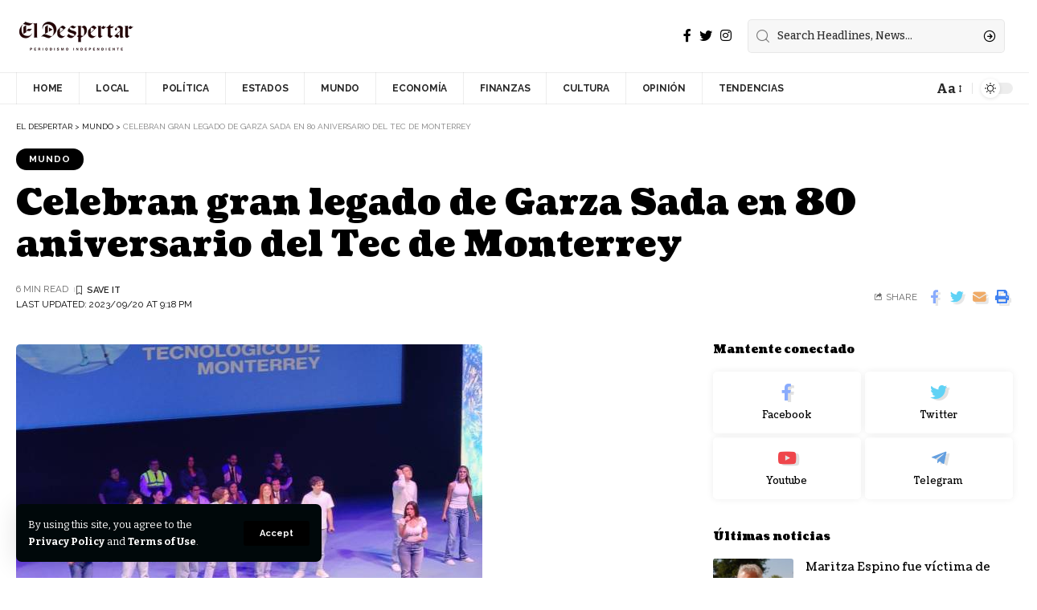

--- FILE ---
content_type: text/html; charset=UTF-8
request_url: https://www.eldespertar.mx/celebran-gran-legado-de-garza-sada-en-80-aniversario-del-tec-de-monterrey/
body_size: 24970
content:
<!DOCTYPE html>
<html lang="es" prefix="og: https://ogp.me/ns#">
<head>
    <meta charset="UTF-8">
    <meta http-equiv="X-UA-Compatible" content="IE=edge">
    <meta name="viewport" content="width=device-width, initial-scale=1">
    <link rel="profile" href="https://gmpg.org/xfn/11">
	            <link rel="preconnect" href="https://fonts.gstatic.com" crossorigin><link rel="preload" as="style" onload="this.onload=null;this.rel='stylesheet'" id="rb-preload-gfonts" href="https://fonts.googleapis.com/css?family=Bitter%3A400%2C500%2C600%2C700%2C800%2C900%2C100italic%2C200italic%2C300italic%2C400italic%2C500italic%2C600italic%2C700italic%2C800italic%2C900italic%7CCoustard%3A900%2C400%7CRaleway%3A700%2C400%2C600&amp;display=swap" crossorigin><noscript><link rel="stylesheet" href="https://fonts.googleapis.com/css?family=Bitter%3A400%2C500%2C600%2C700%2C800%2C900%2C100italic%2C200italic%2C300italic%2C400italic%2C500italic%2C600italic%2C700italic%2C800italic%2C900italic%7CCoustard%3A900%2C400%7CRaleway%3A700%2C400%2C600&amp;display=swap"></noscript><link rel="apple-touch-icon" href="https://www.eldespertar.mx/wp-content/uploads/2024/05/Despertar-negro.webp"/>
		            <meta name="msapplication-TileColor" content="#ffffff">
            <meta name="msapplication-TileImage" content="https://www.eldespertar.mx/wp-content/uploads/2024/05/Despertar-negro.webp"/>
		
<!-- Optimización para motores de búsqueda de Rank Math -  https://rankmath.com/ -->
<title>Celebran gran legado de Garza Sada en 80 aniversario del Tec de Monterrey - El Despertar</title>
<meta name="description" content="Monterrey, Nuevo León.- El legado de Don Eugenio Garza Sada está más vivo que nunca..."/>
<meta name="robots" content="index, follow, max-snippet:-1, max-video-preview:-1, max-image-preview:large"/>
<link rel="canonical" href="https://www.eldespertar.mx/celebran-gran-legado-de-garza-sada-en-80-aniversario-del-tec-de-monterrey/" />
<meta property="og:locale" content="es_ES" />
<meta property="og:type" content="article" />
<meta property="og:title" content="Celebran gran legado de Garza Sada en 80 aniversario del Tec de Monterrey - El Despertar" />
<meta property="og:description" content="Monterrey, Nuevo León.- El legado de Don Eugenio Garza Sada está más vivo que nunca..." />
<meta property="og:url" content="https://www.eldespertar.mx/celebran-gran-legado-de-garza-sada-en-80-aniversario-del-tec-de-monterrey/" />
<meta property="og:site_name" content="Eldespeter" />
<meta property="article:tag" content="aniversario" />
<meta property="article:tag" content="Celebran" />
<meta property="article:tag" content="del" />
<meta property="article:tag" content="Garza" />
<meta property="article:tag" content="gran" />
<meta property="article:tag" content="legado" />
<meta property="article:tag" content="Monterrey" />
<meta property="article:tag" content="Sada" />
<meta property="article:tag" content="Tec" />
<meta property="article:section" content="MUNDO" />
<meta property="og:image" content="https://www.eldespertar.mx/wp-content/uploads/2023/09/6b3f8dd4-ef1e-4db5-9260-011e80be45a3_1-6898613_20230906201108.jpg" />
<meta property="og:image:secure_url" content="https://www.eldespertar.mx/wp-content/uploads/2023/09/6b3f8dd4-ef1e-4db5-9260-011e80be45a3_1-6898613_20230906201108.jpg" />
<meta property="og:image:width" content="580" />
<meta property="og:image:height" content="420" />
<meta property="og:image:alt" content="Celebran gran legado de Garza Sada en 80 aniversario del Tec de Monterrey" />
<meta property="og:image:type" content="image/jpeg" />
<meta property="article:published_time" content="2023-09-20T21:18:47-06:00" />
<meta name="twitter:card" content="summary_large_image" />
<meta name="twitter:title" content="Celebran gran legado de Garza Sada en 80 aniversario del Tec de Monterrey - El Despertar" />
<meta name="twitter:description" content="Monterrey, Nuevo León.- El legado de Don Eugenio Garza Sada está más vivo que nunca..." />
<meta name="twitter:image" content="https://www.eldespertar.mx/wp-content/uploads/2023/09/6b3f8dd4-ef1e-4db5-9260-011e80be45a3_1-6898613_20230906201108.jpg" />
<meta name="twitter:label1" content="Escrito por" />
<meta name="twitter:data1" content="El Despertar" />
<meta name="twitter:label2" content="Tiempo de lectura" />
<meta name="twitter:data2" content="4 minutos" />
<script type="application/ld+json" class="rank-math-schema">{"@context":"https://schema.org","@graph":[{"@type":["Person","Organization"],"@id":"https://www.eldespertar.mx/#person","name":"Eldespeter"},{"@type":"WebSite","@id":"https://www.eldespertar.mx/#website","url":"https://www.eldespertar.mx","name":"Eldespeter","publisher":{"@id":"https://www.eldespertar.mx/#person"},"inLanguage":"es"},{"@type":"ImageObject","@id":"https://www.eldespertar.mx/wp-content/uploads/2023/09/6b3f8dd4-ef1e-4db5-9260-011e80be45a3_1-6898613_20230906201108.jpg","url":"https://www.eldespertar.mx/wp-content/uploads/2023/09/6b3f8dd4-ef1e-4db5-9260-011e80be45a3_1-6898613_20230906201108.jpg","width":"580","height":"420","inLanguage":"es"},{"@type":"WebPage","@id":"https://www.eldespertar.mx/celebran-gran-legado-de-garza-sada-en-80-aniversario-del-tec-de-monterrey/#webpage","url":"https://www.eldespertar.mx/celebran-gran-legado-de-garza-sada-en-80-aniversario-del-tec-de-monterrey/","name":"Celebran gran legado de Garza Sada en 80 aniversario del Tec de Monterrey - El Despertar","datePublished":"2023-09-20T21:18:47-06:00","dateModified":"2023-09-20T21:18:47-06:00","isPartOf":{"@id":"https://www.eldespertar.mx/#website"},"primaryImageOfPage":{"@id":"https://www.eldespertar.mx/wp-content/uploads/2023/09/6b3f8dd4-ef1e-4db5-9260-011e80be45a3_1-6898613_20230906201108.jpg"},"inLanguage":"es"},{"@type":"Person","@id":"https://www.eldespertar.mx/author/eldespertar_uw4rtr/","name":"El Despertar","url":"https://www.eldespertar.mx/author/eldespertar_uw4rtr/","image":{"@type":"ImageObject","@id":"https://secure.gravatar.com/avatar/6fd2be6075d1173427907420b30dc40465a8966edacc576b9508237f1649e018?s=96&amp;d=mm&amp;r=g","url":"https://secure.gravatar.com/avatar/6fd2be6075d1173427907420b30dc40465a8966edacc576b9508237f1649e018?s=96&amp;d=mm&amp;r=g","caption":"El Despertar","inLanguage":"es"},"sameAs":["https://www.eldespertar.mx"]},{"@type":"BlogPosting","headline":"Celebran gran legado de Garza Sada en 80 aniversario del Tec de Monterrey - El Despertar","datePublished":"2023-09-20T21:18:47-06:00","dateModified":"2023-09-20T21:18:47-06:00","articleSection":"MUNDO","author":{"@id":"https://www.eldespertar.mx/author/eldespertar_uw4rtr/","name":"El Despertar"},"publisher":{"@id":"https://www.eldespertar.mx/#person"},"description":"Monterrey, Nuevo Le\u00f3n.- El legado de Don Eugenio Garza Sada est\u00e1 m\u00e1s vivo que nunca...","name":"Celebran gran legado de Garza Sada en 80 aniversario del Tec de Monterrey - El Despertar","@id":"https://www.eldespertar.mx/celebran-gran-legado-de-garza-sada-en-80-aniversario-del-tec-de-monterrey/#richSnippet","isPartOf":{"@id":"https://www.eldespertar.mx/celebran-gran-legado-de-garza-sada-en-80-aniversario-del-tec-de-monterrey/#webpage"},"image":{"@id":"https://www.eldespertar.mx/wp-content/uploads/2023/09/6b3f8dd4-ef1e-4db5-9260-011e80be45a3_1-6898613_20230906201108.jpg"},"inLanguage":"es","mainEntityOfPage":{"@id":"https://www.eldespertar.mx/celebran-gran-legado-de-garza-sada-en-80-aniversario-del-tec-de-monterrey/#webpage"}}]}</script>
<!-- /Plugin Rank Math WordPress SEO -->

<script type='application/javascript'>console.log('PixelYourSite PRO version 9.10.4');</script>
<link rel='dns-prefetch' href='//www.googletagmanager.com' />
<link rel='dns-prefetch' href='//pagead2.googlesyndication.com' />
<link rel="alternate" type="application/rss+xml" title="El Despertar &raquo; Feed" href="https://www.eldespertar.mx/feed/" />
<link rel="alternate" type="application/rss+xml" title="El Despertar &raquo; Feed de los comentarios" href="https://www.eldespertar.mx/comments/feed/" />
<link rel="alternate" type="application/rss+xml" title="El Despertar &raquo; Comentario Celebran gran legado de Garza Sada en 80 aniversario del Tec de Monterrey del feed" href="https://www.eldespertar.mx/celebran-gran-legado-de-garza-sada-en-80-aniversario-del-tec-de-monterrey/feed/" />
<link rel="alternate" title="oEmbed (JSON)" type="application/json+oembed" href="https://www.eldespertar.mx/wp-json/oembed/1.0/embed?url=https%3A%2F%2Fwww.eldespertar.mx%2Fcelebran-gran-legado-de-garza-sada-en-80-aniversario-del-tec-de-monterrey%2F" />
<link rel="alternate" title="oEmbed (XML)" type="text/xml+oembed" href="https://www.eldespertar.mx/wp-json/oembed/1.0/embed?url=https%3A%2F%2Fwww.eldespertar.mx%2Fcelebran-gran-legado-de-garza-sada-en-80-aniversario-del-tec-de-monterrey%2F&#038;format=xml" />
            <link rel="pingback" href="https://www.eldespertar.mx/xmlrpc.php"/>
		<script type="application/ld+json">{"@context":"https://schema.org","@type":"Organization","legalName":"El Despertar","url":"https://www.eldespertar.mx/","sameAs":["https://www.facebook.com/ElDespertarMxOficial","https://twitter.com/ElDespertarmxOf","https://www.instagram.com/eldespertar_mx/"]}</script>
<style id='wp-img-auto-sizes-contain-inline-css'>
img:is([sizes=auto i],[sizes^="auto," i]){contain-intrinsic-size:3000px 1500px}
/*# sourceURL=wp-img-auto-sizes-contain-inline-css */
</style>
<style id='wp-emoji-styles-inline-css'>

	img.wp-smiley, img.emoji {
		display: inline !important;
		border: none !important;
		box-shadow: none !important;
		height: 1em !important;
		width: 1em !important;
		margin: 0 0.07em !important;
		vertical-align: -0.1em !important;
		background: none !important;
		padding: 0 !important;
	}
/*# sourceURL=wp-emoji-styles-inline-css */
</style>
<link rel='stylesheet' id='wp-block-library-css' href='https://www.eldespertar.mx/wp-includes/css/dist/block-library/style.min.css?ver=6.9' media='all' />
<style id='global-styles-inline-css'>
:root{--wp--preset--aspect-ratio--square: 1;--wp--preset--aspect-ratio--4-3: 4/3;--wp--preset--aspect-ratio--3-4: 3/4;--wp--preset--aspect-ratio--3-2: 3/2;--wp--preset--aspect-ratio--2-3: 2/3;--wp--preset--aspect-ratio--16-9: 16/9;--wp--preset--aspect-ratio--9-16: 9/16;--wp--preset--color--black: #000000;--wp--preset--color--cyan-bluish-gray: #abb8c3;--wp--preset--color--white: #ffffff;--wp--preset--color--pale-pink: #f78da7;--wp--preset--color--vivid-red: #cf2e2e;--wp--preset--color--luminous-vivid-orange: #ff6900;--wp--preset--color--luminous-vivid-amber: #fcb900;--wp--preset--color--light-green-cyan: #7bdcb5;--wp--preset--color--vivid-green-cyan: #00d084;--wp--preset--color--pale-cyan-blue: #8ed1fc;--wp--preset--color--vivid-cyan-blue: #0693e3;--wp--preset--color--vivid-purple: #9b51e0;--wp--preset--gradient--vivid-cyan-blue-to-vivid-purple: linear-gradient(135deg,rgb(6,147,227) 0%,rgb(155,81,224) 100%);--wp--preset--gradient--light-green-cyan-to-vivid-green-cyan: linear-gradient(135deg,rgb(122,220,180) 0%,rgb(0,208,130) 100%);--wp--preset--gradient--luminous-vivid-amber-to-luminous-vivid-orange: linear-gradient(135deg,rgb(252,185,0) 0%,rgb(255,105,0) 100%);--wp--preset--gradient--luminous-vivid-orange-to-vivid-red: linear-gradient(135deg,rgb(255,105,0) 0%,rgb(207,46,46) 100%);--wp--preset--gradient--very-light-gray-to-cyan-bluish-gray: linear-gradient(135deg,rgb(238,238,238) 0%,rgb(169,184,195) 100%);--wp--preset--gradient--cool-to-warm-spectrum: linear-gradient(135deg,rgb(74,234,220) 0%,rgb(151,120,209) 20%,rgb(207,42,186) 40%,rgb(238,44,130) 60%,rgb(251,105,98) 80%,rgb(254,248,76) 100%);--wp--preset--gradient--blush-light-purple: linear-gradient(135deg,rgb(255,206,236) 0%,rgb(152,150,240) 100%);--wp--preset--gradient--blush-bordeaux: linear-gradient(135deg,rgb(254,205,165) 0%,rgb(254,45,45) 50%,rgb(107,0,62) 100%);--wp--preset--gradient--luminous-dusk: linear-gradient(135deg,rgb(255,203,112) 0%,rgb(199,81,192) 50%,rgb(65,88,208) 100%);--wp--preset--gradient--pale-ocean: linear-gradient(135deg,rgb(255,245,203) 0%,rgb(182,227,212) 50%,rgb(51,167,181) 100%);--wp--preset--gradient--electric-grass: linear-gradient(135deg,rgb(202,248,128) 0%,rgb(113,206,126) 100%);--wp--preset--gradient--midnight: linear-gradient(135deg,rgb(2,3,129) 0%,rgb(40,116,252) 100%);--wp--preset--font-size--small: 13px;--wp--preset--font-size--medium: 20px;--wp--preset--font-size--large: 36px;--wp--preset--font-size--x-large: 42px;--wp--preset--spacing--20: 0.44rem;--wp--preset--spacing--30: 0.67rem;--wp--preset--spacing--40: 1rem;--wp--preset--spacing--50: 1.5rem;--wp--preset--spacing--60: 2.25rem;--wp--preset--spacing--70: 3.38rem;--wp--preset--spacing--80: 5.06rem;--wp--preset--shadow--natural: 6px 6px 9px rgba(0, 0, 0, 0.2);--wp--preset--shadow--deep: 12px 12px 50px rgba(0, 0, 0, 0.4);--wp--preset--shadow--sharp: 6px 6px 0px rgba(0, 0, 0, 0.2);--wp--preset--shadow--outlined: 6px 6px 0px -3px rgb(255, 255, 255), 6px 6px rgb(0, 0, 0);--wp--preset--shadow--crisp: 6px 6px 0px rgb(0, 0, 0);}:where(.is-layout-flex){gap: 0.5em;}:where(.is-layout-grid){gap: 0.5em;}body .is-layout-flex{display: flex;}.is-layout-flex{flex-wrap: wrap;align-items: center;}.is-layout-flex > :is(*, div){margin: 0;}body .is-layout-grid{display: grid;}.is-layout-grid > :is(*, div){margin: 0;}:where(.wp-block-columns.is-layout-flex){gap: 2em;}:where(.wp-block-columns.is-layout-grid){gap: 2em;}:where(.wp-block-post-template.is-layout-flex){gap: 1.25em;}:where(.wp-block-post-template.is-layout-grid){gap: 1.25em;}.has-black-color{color: var(--wp--preset--color--black) !important;}.has-cyan-bluish-gray-color{color: var(--wp--preset--color--cyan-bluish-gray) !important;}.has-white-color{color: var(--wp--preset--color--white) !important;}.has-pale-pink-color{color: var(--wp--preset--color--pale-pink) !important;}.has-vivid-red-color{color: var(--wp--preset--color--vivid-red) !important;}.has-luminous-vivid-orange-color{color: var(--wp--preset--color--luminous-vivid-orange) !important;}.has-luminous-vivid-amber-color{color: var(--wp--preset--color--luminous-vivid-amber) !important;}.has-light-green-cyan-color{color: var(--wp--preset--color--light-green-cyan) !important;}.has-vivid-green-cyan-color{color: var(--wp--preset--color--vivid-green-cyan) !important;}.has-pale-cyan-blue-color{color: var(--wp--preset--color--pale-cyan-blue) !important;}.has-vivid-cyan-blue-color{color: var(--wp--preset--color--vivid-cyan-blue) !important;}.has-vivid-purple-color{color: var(--wp--preset--color--vivid-purple) !important;}.has-black-background-color{background-color: var(--wp--preset--color--black) !important;}.has-cyan-bluish-gray-background-color{background-color: var(--wp--preset--color--cyan-bluish-gray) !important;}.has-white-background-color{background-color: var(--wp--preset--color--white) !important;}.has-pale-pink-background-color{background-color: var(--wp--preset--color--pale-pink) !important;}.has-vivid-red-background-color{background-color: var(--wp--preset--color--vivid-red) !important;}.has-luminous-vivid-orange-background-color{background-color: var(--wp--preset--color--luminous-vivid-orange) !important;}.has-luminous-vivid-amber-background-color{background-color: var(--wp--preset--color--luminous-vivid-amber) !important;}.has-light-green-cyan-background-color{background-color: var(--wp--preset--color--light-green-cyan) !important;}.has-vivid-green-cyan-background-color{background-color: var(--wp--preset--color--vivid-green-cyan) !important;}.has-pale-cyan-blue-background-color{background-color: var(--wp--preset--color--pale-cyan-blue) !important;}.has-vivid-cyan-blue-background-color{background-color: var(--wp--preset--color--vivid-cyan-blue) !important;}.has-vivid-purple-background-color{background-color: var(--wp--preset--color--vivid-purple) !important;}.has-black-border-color{border-color: var(--wp--preset--color--black) !important;}.has-cyan-bluish-gray-border-color{border-color: var(--wp--preset--color--cyan-bluish-gray) !important;}.has-white-border-color{border-color: var(--wp--preset--color--white) !important;}.has-pale-pink-border-color{border-color: var(--wp--preset--color--pale-pink) !important;}.has-vivid-red-border-color{border-color: var(--wp--preset--color--vivid-red) !important;}.has-luminous-vivid-orange-border-color{border-color: var(--wp--preset--color--luminous-vivid-orange) !important;}.has-luminous-vivid-amber-border-color{border-color: var(--wp--preset--color--luminous-vivid-amber) !important;}.has-light-green-cyan-border-color{border-color: var(--wp--preset--color--light-green-cyan) !important;}.has-vivid-green-cyan-border-color{border-color: var(--wp--preset--color--vivid-green-cyan) !important;}.has-pale-cyan-blue-border-color{border-color: var(--wp--preset--color--pale-cyan-blue) !important;}.has-vivid-cyan-blue-border-color{border-color: var(--wp--preset--color--vivid-cyan-blue) !important;}.has-vivid-purple-border-color{border-color: var(--wp--preset--color--vivid-purple) !important;}.has-vivid-cyan-blue-to-vivid-purple-gradient-background{background: var(--wp--preset--gradient--vivid-cyan-blue-to-vivid-purple) !important;}.has-light-green-cyan-to-vivid-green-cyan-gradient-background{background: var(--wp--preset--gradient--light-green-cyan-to-vivid-green-cyan) !important;}.has-luminous-vivid-amber-to-luminous-vivid-orange-gradient-background{background: var(--wp--preset--gradient--luminous-vivid-amber-to-luminous-vivid-orange) !important;}.has-luminous-vivid-orange-to-vivid-red-gradient-background{background: var(--wp--preset--gradient--luminous-vivid-orange-to-vivid-red) !important;}.has-very-light-gray-to-cyan-bluish-gray-gradient-background{background: var(--wp--preset--gradient--very-light-gray-to-cyan-bluish-gray) !important;}.has-cool-to-warm-spectrum-gradient-background{background: var(--wp--preset--gradient--cool-to-warm-spectrum) !important;}.has-blush-light-purple-gradient-background{background: var(--wp--preset--gradient--blush-light-purple) !important;}.has-blush-bordeaux-gradient-background{background: var(--wp--preset--gradient--blush-bordeaux) !important;}.has-luminous-dusk-gradient-background{background: var(--wp--preset--gradient--luminous-dusk) !important;}.has-pale-ocean-gradient-background{background: var(--wp--preset--gradient--pale-ocean) !important;}.has-electric-grass-gradient-background{background: var(--wp--preset--gradient--electric-grass) !important;}.has-midnight-gradient-background{background: var(--wp--preset--gradient--midnight) !important;}.has-small-font-size{font-size: var(--wp--preset--font-size--small) !important;}.has-medium-font-size{font-size: var(--wp--preset--font-size--medium) !important;}.has-large-font-size{font-size: var(--wp--preset--font-size--large) !important;}.has-x-large-font-size{font-size: var(--wp--preset--font-size--x-large) !important;}
/*# sourceURL=global-styles-inline-css */
</style>

<style id='classic-theme-styles-inline-css'>
/*! This file is auto-generated */
.wp-block-button__link{color:#fff;background-color:#32373c;border-radius:9999px;box-shadow:none;text-decoration:none;padding:calc(.667em + 2px) calc(1.333em + 2px);font-size:1.125em}.wp-block-file__button{background:#32373c;color:#fff;text-decoration:none}
/*# sourceURL=/wp-includes/css/classic-themes.min.css */
</style>
<link rel='stylesheet' id='contact-form-7-css' href='https://www.eldespertar.mx/wp-content/plugins/contact-form-7/includes/css/styles.css?ver=5.9.8' media='all' />
<link rel='stylesheet' id='wp-automatic-css' href='https://www.eldespertar.mx/wp-content/plugins/wp-automatic-plugin-for-wordpress/css/admin-dashboard.css?ver=1.0.0' media='all' />
<link rel='stylesheet' id='wp-automatic-gallery-css' href='https://www.eldespertar.mx/wp-content/plugins/wp-automatic-plugin-for-wordpress/css/wp-automatic.css?ver=1.0.0' media='all' />

<link rel='stylesheet' id='foxiz-main-css' href='https://www.eldespertar.mx/wp-content/themes/foxiz/assets/css/main.css?ver=1.9.3' media='all' />
<link rel='stylesheet' id='foxiz-print-css' href='https://www.eldespertar.mx/wp-content/themes/foxiz/assets/css/print.css?ver=1.9.3' media='all' />
<link rel='stylesheet' id='foxiz-style-css' href='https://www.eldespertar.mx/wp-content/themes/foxiz/style.css?ver=1.9.3' media='all' />
<style id='foxiz-style-inline-css'>
:root {--body-family:Bitter;--body-fweight:400;--body-fcolor:#000000;--h1-family:Coustard;--h1-fweight:900;--h1-fsize:34px;--h2-family:Coustard;--h2-fweight:900;--h2-fsize:28px;--h3-family:Coustard;--h3-fweight:900;--h3-fsize:18px;--h4-family:Coustard;--h4-fweight:900;--h4-fsize:14px;--h5-family:Coustard;--h5-fweight:400;--h5-fsize:14px;--h6-family:Coustard;--h6-fweight:400;--h6-fsize:13px;--cat-family:Raleway;--cat-fweight:700;--cat-transform:uppercase;--cat-fsize:10px;--cat-fspace:1px;--meta-family:Raleway;--meta-fweight:400;--meta-transform:uppercase;--meta-fsize:10px;--meta-b-family:Raleway;--meta-b-fweight:600;--meta-b-transform:uppercase;--input-family:Bitter;--input-fweight:500;--btn-family:Raleway;--btn-fweight:700;--btn-transform:none;--menu-family:Raleway;--menu-fweight:700;--menu-transform:uppercase;--menu-fsize:12px;--submenu-family:Raleway;--submenu-fweight:600;--submenu-fsize:12px;--dwidgets-family:Raleway;--dwidgets-fweight:700;--dwidgets-fsize:11px;--headline-family:Coustard;--headline-fweight:900;--headline-fsize:44px;--tagline-family:Bitter;--tagline-fweight:600;--tagline-fsize:24px;--heading-family:Coustard;--heading-fweight:900;--heading-transform:none;--quote-family:Coustard;--quote-fweight:400;--bcrumb-fsize : 10px;--excerpt-fsize : 15px;--headline-s-fsize : 38px;--tagline-s-fsize : 22px;}@media (max-width: 1024px) {body {--h1-fsize : 28px;--excerpt-fsize : 14px;--headline-fsize : 34px;--headline-s-fsize : 34px;--tagline-fsize : 20px;--tagline-s-fsize : 20px;}}@media (max-width: 767px) {body {--h1-fsize : 25px;--h2-fsize : 22px;--h3-fsize : 15px;--h4-fsize : 13px;--excerpt-fsize : 14px;--headline-fsize : 28px;--headline-s-fsize : 28px;--tagline-fsize : 17px;--tagline-s-fsize : 17px;}}:root {--g-color :#000000;--g-color-90 :#000000e6;--dark-accent :#00080a;--dark-accent-90 :#00080ae6;--dark-accent-0 :#00080a00;--review-color :#e5b20b;}[data-theme="dark"], .light-scheme {--g-color :#000000;--g-color-90 :#000000e6;--solid-white :#00080a;--dark-accent :#000e23;--dark-accent-90 :#000e23e6;--dark-accent-0 :#000e2300;--wc-add-cart-color :#ffffff;}.is-hd-4 {--nav-color-h-accent :#62249d;--hd4-logo-height :60px;}[data-theme="dark"].is-hd-4 {--nav-bg: #191c20;--nav-bg-from: #191c20;--nav-bg-to: #191c20;}:root {--max-width-wo-sb : 860px;--hyperlink-line-color :var(--g-color);}.breadcrumb-inner, .woocommerce-breadcrumb { font-family:Raleway;font-weight:400;text-transform:uppercase;}.p-readmore { font-family:Raleway;font-weight:700;}.mobile-menu > li > a  { font-family:Raleway;font-weight:600;font-size:12px;}.mobile-menu .sub-menu a { font-family:Raleway;font-weight:700;font-size:12px;}.mobile-qview a { font-family:Raleway;font-weight:700;font-size:13px;}.search-header:before { background-repeat : no-repeat;background-size : cover;background-image : url(https://foxiz.themeruby.com/subscription/wp-content/uploads/sites/8/2022/03/search-bg.jpg);background-attachment : scroll;background-position : center center;}[data-theme="dark"] .search-header:before { background-repeat : no-repeat;background-size : cover;background-image : url(https://foxiz.themeruby.com/subscription/wp-content/uploads/sites/8/2022/03/search-bgd.jpg);background-attachment : scroll;background-position : center center;}.footer-has-bg { background-color : #0000000a;}[data-theme="dark"] .footer-has-bg { background-color : #16181c;}#amp-mobile-version-switcher { display: none; }
/*# sourceURL=foxiz-style-inline-css */
</style>
<script src="https://www.eldespertar.mx/wp-includes/js/jquery/jquery.min.js?ver=3.7.1" id="jquery-core-js"></script>
<script src="https://www.eldespertar.mx/wp-includes/js/jquery/jquery-migrate.min.js?ver=3.4.1" id="jquery-migrate-js"></script>
<script src="https://www.eldespertar.mx/wp-content/plugins/dynamic-qr-code/sos/wp/assets/sosApi.js?ver=6.9" id="sos-api-ajax-js"></script>
<script src="https://www.eldespertar.mx/wp-content/plugins/wp-automatic-plugin-for-wordpress/js/custom-front.js?ver=1.0" id="wp-automatic-js"></script>
<script src="https://www.eldespertar.mx/wp-content/plugins/pixelyoursite-pro/dist/scripts/js.cookie-2.1.3.min.js?ver=2.1.3" id="js-cookie-pys-js"></script>
<script src="https://www.eldespertar.mx/wp-content/plugins/pixelyoursite-pro/dist/scripts/jquery.bind-first-0.2.3.min.js?ver=6.9" id="jquery-bind-first-js"></script>
<script id="pys-js-extra">
var pysOptions = {"staticEvents":{"facebook":{"init_event":[{"delay":0,"type":"static","name":"PageView","eventID":"672fb03f-7ea5-4024-a163-81f96083611e","pixelIds":["1362555248747045"],"params":{"tags":"aniversario, Celebran, del, Garza, gran, legado, Monterrey, Sada, Tec","post_category":"MUNDO","page_title":"Celebran gran legado de Garza Sada en 80 aniversario del Tec de Monterrey","post_type":"post","post_id":2491,"plugin":"PixelYourSite","event_url":"www.eldespertar.mx/celebran-gran-legado-de-garza-sada-en-80-aniversario-del-tec-de-monterrey/","user_role":"guest"},"e_id":"init_event","ids":[],"hasTimeWindow":false,"timeWindow":0,"woo_order":"","edd_order":""}]}},"dynamicEvents":[],"triggerEvents":[],"triggerEventTypes":[],"facebook":{"pixelIds":["1362555248747045"],"advancedMatchingEnabled":true,"advancedMatching":[],"removeMetadata":false,"wooVariableAsSimple":false,"serverApiEnabled":true,"wooCRSendFromServer":false,"send_external_id":true},"debug":"","siteUrl":"https://www.eldespertar.mx","ajaxUrl":"https://www.eldespertar.mx/wp-admin/admin-ajax.php","ajax_event":"8e98ab85c6","trackUTMs":"1","trackTrafficSource":"1","user_id":"0","enable_lading_page_param":"1","cookie_duration":"7","enable_event_day_param":"1","enable_event_month_param":"1","enable_event_time_param":"1","enable_remove_target_url_param":"1","enable_remove_download_url_param":"1","visit_data_model":"first_visit","last_visit_duration":"60","enable_auto_save_advance_matching":"1","advance_matching_fn_names":["","first_name","first-name","first name","name","your-name"],"advance_matching_ln_names":["","last_name","last-name","last name"],"advance_matching_tel_names":["","phone","tel","your-phone"],"enable_success_send_form":"","enable_automatic_events":"","enable_event_video":"1","ajaxForServerEvent":"1","gdpr":{"ajax_enabled":false,"all_disabled_by_api":false,"facebook_disabled_by_api":false,"tiktok_disabled_by_api":false,"analytics_disabled_by_api":false,"google_ads_disabled_by_api":false,"pinterest_disabled_by_api":false,"bing_disabled_by_api":false,"externalID_disabled_by_api":false,"facebook_prior_consent_enabled":true,"tiktok_prior_consent_enabled":true,"analytics_prior_consent_enabled":true,"google_ads_prior_consent_enabled":true,"pinterest_prior_consent_enabled":true,"bing_prior_consent_enabled":true,"cookiebot_integration_enabled":false,"cookiebot_facebook_consent_category":"marketing","cookiebot_tiktok_consent_category":"marketing","cookiebot_analytics_consent_category":"statistics","cookiebot_google_ads_consent_category":"marketing","cookiebot_pinterest_consent_category":"marketing","cookiebot_bing_consent_category":"marketing","cookie_notice_integration_enabled":false,"cookie_law_info_integration_enabled":false,"real_cookie_banner_integration_enabled":false,"consent_magic_integration_enabled":false},"cookie":{"disabled_all_cookie":false,"disabled_advanced_form_data_cookie":false,"disabled_landing_page_cookie":false,"disabled_first_visit_cookie":false,"disabled_trafficsource_cookie":false,"disabled_utmTerms_cookie":false,"disabled_utmId_cookie":false},"automatic":{"enable_youtube":true,"enable_vimeo":true,"enable_video":true},"woo":{"enabled":false},"edd":{"enabled":false}};
//# sourceURL=pys-js-extra
</script>
<script src="https://www.eldespertar.mx/wp-content/plugins/pixelyoursite-pro/dist/scripts/public.js?ver=9.10.4" id="pys-js"></script>

<!-- Fragmento de código de la etiqueta de Google (gtag.js) añadida por Site Kit -->

<!-- Fragmento de código de Google Analytics añadido por Site Kit -->
<script src="https://www.googletagmanager.com/gtag/js?id=GT-KVMKVJG" id="google_gtagjs-js" async></script>
<script id="google_gtagjs-js-after">
window.dataLayer = window.dataLayer || [];function gtag(){dataLayer.push(arguments);}
gtag("set","linker",{"domains":["www.eldespertar.mx"]});
gtag("js", new Date());
gtag("set", "developer_id.dZTNiMT", true);
gtag("config", "GT-KVMKVJG");
//# sourceURL=google_gtagjs-js-after
</script>

<!-- Finalizar fragmento de código de la etiqueta de Google (gtags.js) añadida por Site Kit -->
<script src="https://www.eldespertar.mx/wp-content/themes/foxiz/assets/js/highlight-share.js?ver=1" id="highlight-share-js"></script>
<link rel="preload" href="https://www.eldespertar.mx/wp-content/themes/foxiz/assets/fonts/icons.woff2" as="font" type="font/woff2" crossorigin="anonymous"> <link rel="https://api.w.org/" href="https://www.eldespertar.mx/wp-json/" /><link rel="alternate" title="JSON" type="application/json" href="https://www.eldespertar.mx/wp-json/wp/v2/posts/2491" /><link rel="EditURI" type="application/rsd+xml" title="RSD" href="https://www.eldespertar.mx/xmlrpc.php?rsd" />
<meta name="generator" content="WordPress 6.9" />
<link rel='shortlink' href='https://www.eldespertar.mx/?p=2491' />
<meta name="generator" content="Site Kit by Google 1.135.0" /><meta name="facebook-domain-verification" content="iiho2l9v19n5p3gi9zvjq2oqjqedrn" />
<!-- Metaetiquetas de Google AdSense añadidas por Site Kit -->
<meta name="google-adsense-platform-account" content="ca-host-pub-2644536267352236">
<meta name="google-adsense-platform-domain" content="sitekit.withgoogle.com">
<!-- Acabar con las metaetiquetas de Google AdSense añadidas por Site Kit -->
<meta name="generator" content="Elementor 3.24.3; features: additional_custom_breakpoints; settings: css_print_method-external, google_font-enabled, font_display-swap">
<script type="application/ld+json">{"@context":"https://schema.org","@type":"WebSite","@id":"https://www.eldespertar.mx/#website","url":"https://www.eldespertar.mx/","name":"El Despertar","potentialAction":{"@type":"SearchAction","target":"https://www.eldespertar.mx/?s={search_term_string}","query-input":"required name=search_term_string"}}</script>
			<style>
				.e-con.e-parent:nth-of-type(n+4):not(.e-lazyloaded):not(.e-no-lazyload),
				.e-con.e-parent:nth-of-type(n+4):not(.e-lazyloaded):not(.e-no-lazyload) * {
					background-image: none !important;
				}
				@media screen and (max-height: 1024px) {
					.e-con.e-parent:nth-of-type(n+3):not(.e-lazyloaded):not(.e-no-lazyload),
					.e-con.e-parent:nth-of-type(n+3):not(.e-lazyloaded):not(.e-no-lazyload) * {
						background-image: none !important;
					}
				}
				@media screen and (max-height: 640px) {
					.e-con.e-parent:nth-of-type(n+2):not(.e-lazyloaded):not(.e-no-lazyload),
					.e-con.e-parent:nth-of-type(n+2):not(.e-lazyloaded):not(.e-no-lazyload) * {
						background-image: none !important;
					}
				}
			</style>
			
<!-- Fragmento de código de Google Adsense añadido por Site Kit -->
<script async src="https://pagead2.googlesyndication.com/pagead/js/adsbygoogle.js?client=ca-pub-4842667772724540&amp;host=ca-host-pub-2644536267352236" crossorigin="anonymous"></script>

<!-- Final del fragmento de código de Google Adsense añadido por Site Kit -->
<script type="application/ld+json">{"@context":"http://schema.org","@type":"BreadcrumbList","itemListElement":[{"@type":"ListItem","position":3,"item":{"@id":"https://www.eldespertar.mx/celebran-gran-legado-de-garza-sada-en-80-aniversario-del-tec-de-monterrey/","name":"Celebran gran legado de Garza Sada en 80 aniversario del Tec de Monterrey"}},{"@type":"ListItem","position":2,"item":{"@id":"https://www.eldespertar.mx/category/mundo/","name":"MUNDO"}},{"@type":"ListItem","position":1,"item":{"@id":"https://www.eldespertar.mx","name":"El Despertar"}}]}</script>
<style id="uagb-style-frontend-2491">.uag-blocks-common-selector{z-index:var(--z-index-desktop) !important}@media (max-width: 976px){.uag-blocks-common-selector{z-index:var(--z-index-tablet) !important}}@media (max-width: 767px){.uag-blocks-common-selector{z-index:var(--z-index-mobile) !important}}
</style><link rel="icon" href="https://www.eldespertar.mx/wp-content/uploads/2023/09/cropped-Icon-32x32.webp" sizes="32x32" />
<link rel="icon" href="https://www.eldespertar.mx/wp-content/uploads/2023/09/cropped-Icon-192x192.webp" sizes="192x192" />
<link rel="apple-touch-icon" href="https://www.eldespertar.mx/wp-content/uploads/2023/09/cropped-Icon-180x180.webp" />
<meta name="msapplication-TileImage" content="https://www.eldespertar.mx/wp-content/uploads/2023/09/cropped-Icon-270x270.webp" />
</head>
<body class="wp-singular post-template-default single single-post postid-2491 single-format-standard wp-embed-responsive wp-theme-foxiz personalized-all elementor-default elementor-kit-8 menu-ani-1 hover-ani-1 btn-ani-1 is-rm-1 is-hd-4 is-standard-1 is-mstick yes-tstick is-backtop none-m-backtop is-mstick is-smart-sticky" data-theme="default">
<div class="site-outer">
	        <header id="site-header" class="header-wrap rb-section header-4 header-wrapper">
			<aside id="rb-privacy" class="privacy-bar privacy-left"><div class="privacy-inner"><div class="privacy-content">By using this site, you agree to the <a href="#">Privacy Policy</a> and <a href="#">Terms of Use</a>.</div><div class="privacy-dismiss"><a id="privacy-trigger" href="#" class="privacy-dismiss-btn is-btn"><span>Accept</span></a></div></div></aside>        <div class="reading-indicator"><span id="reading-progress"></span></div>
		            <div class="logo-sec">
                <div class="logo-sec-inner rb-container edge-padding">
                    <div class="logo-sec-left">        <div class="logo-wrap is-image-logo site-branding">
            <a href="https://www.eldespertar.mx/" class="logo" title="El Despertar">
				<img class="logo-default" data-mode="default" height="120" width="300" src="https://www.eldespertar.mx/wp-content/uploads/2024/05/Despertar-negro.webp" srcset="https://www.eldespertar.mx/wp-content/uploads/2024/05/Despertar-negro.webp 1x,https://www.eldespertar.mx/wp-content/uploads/2024/05/Despertar-negro.webp 2x" alt="El Despertar" decoding="async" loading="eager"><img class="logo-dark" data-mode="dark" height="120" width="300" src="https://www.eldespertar.mx/wp-content/uploads/2023/09/eldespertarmx_blanco.webp" srcset="https://www.eldespertar.mx/wp-content/uploads/2023/09/eldespertarmx_blanco.webp 1x,https://www.eldespertar.mx/wp-content/uploads/2023/09/retinadespertarmx_blanco.webp 2x" alt="El Despertar" decoding="async" loading="eager">            </a>
        </div>
		</div>
                    <div class="logo-sec-right">
						            <div class="header-social-list wnav-holder"><a class="social-link-facebook" aria-label="Facebook" data-title="Facebook" href="https://www.facebook.com/ElDespertarMxOficial" target="_blank" rel="noopener nofollow"><i class="rbi rbi-facebook" aria-hidden="true"></i></a><a class="social-link-twitter" aria-label="Twitter" data-title="Twitter" href="https://twitter.com/ElDespertarmxOf" target="_blank" rel="noopener nofollow"><i class="rbi rbi-twitter" aria-hidden="true"></i></a><a class="social-link-instagram" aria-label="Instagram" data-title="Instagram" href="https://www.instagram.com/eldespertar_mx/" target="_blank" rel="noopener nofollow"><i class="rbi rbi-instagram" aria-hidden="true"></i></a></div>
		        <div class="header-search-form is-form-layout">
			        <form method="get" action="https://www.eldespertar.mx/" class="rb-search-form live-search-form"  data-search="post" data-limit="0" data-follow="0">
            <div class="search-form-inner">
				                    <span class="search-icon"><i class="rbi rbi-search" aria-hidden="true"></i></span>
				                <span class="search-text"><input type="text" class="field" placeholder="Search Headlines, News..." value="" name="s"/></span>
                <span class="rb-search-submit"><input type="submit" value="Search"/><i class="rbi rbi-cright" aria-hidden="true"></i></span>
				                    <span class="live-search-animation rb-loader"></span>
				            </div>
			<div class="live-search-response"></div>        </form>
	        </div>
		</div>
                </div>
            </div>
            <div id="navbar-outer" class="navbar-outer">
                <div id="sticky-holder" class="sticky-holder">
                    <div class="navbar-wrap">
                        <div class="rb-container edge-padding">
                            <div class="navbar-inner">
                                <div class="navbar-left">
									        <nav id="site-navigation" class="main-menu-wrap" aria-label="main menu"><ul id="menu-main-navigation" class="main-menu rb-menu large-menu" itemscope itemtype="https://www.schema.org/SiteNavigationElement"><li id="menu-item-2398" class="menu-item menu-item-type-post_type menu-item-object-page menu-item-home menu-item-2398"><a href="https://www.eldespertar.mx/"><span>Home</span></a></li>
<li id="menu-item-2401" class="menu-item menu-item-type-taxonomy menu-item-object-category menu-item-2401"><a href="https://www.eldespertar.mx/category/local/"><span>LOCAL</span></a></li>
<li id="menu-item-2404" class="menu-item menu-item-type-taxonomy menu-item-object-category menu-item-2404"><a href="https://www.eldespertar.mx/category/politica/"><span>POLÍTICA</span></a></li>
<li id="menu-item-2400" class="menu-item menu-item-type-taxonomy menu-item-object-category menu-item-2400"><a href="https://www.eldespertar.mx/category/estados/"><span>ESTADOS</span></a></li>
<li id="menu-item-2402" class="menu-item menu-item-type-taxonomy menu-item-object-category current-post-ancestor current-menu-parent current-post-parent menu-item-2402"><a href="https://www.eldespertar.mx/category/mundo/"><span>MUNDO</span></a></li>
<li id="menu-item-2399" class="menu-item menu-item-type-taxonomy menu-item-object-category menu-item-2399"><a href="https://www.eldespertar.mx/category/economia/"><span>ECONOMÍA</span></a></li>
<li id="menu-item-2563" class="menu-item menu-item-type-taxonomy menu-item-object-category menu-item-2563"><a href="https://www.eldespertar.mx/category/finanzas/"><span>FINANZAS</span></a></li>
<li id="menu-item-2405" class="menu-item menu-item-type-taxonomy menu-item-object-category menu-item-2405"><a href="https://www.eldespertar.mx/category/cultura/"><span>CULTURA</span></a></li>
<li id="menu-item-2403" class="menu-item menu-item-type-taxonomy menu-item-object-category menu-item-2403"><a href="https://www.eldespertar.mx/category/opinion/"><span>OPINIÓN</span></a></li>
<li id="menu-item-2406" class="menu-item menu-item-type-taxonomy menu-item-object-category menu-item-2406"><a href="https://www.eldespertar.mx/category/tendencias/"><span>TENDENCIAS</span></a></li>
</ul></nav>
		        <div id="s-title-sticky" class="s-title-sticky">
            <div class="s-title-sticky-left">
                <span class="sticky-title-label">Reading:</span>
                <span class="h4 sticky-title">Celebran gran legado de Garza Sada en 80 aniversario del Tec de Monterrey</span>
            </div>
			        <div class="sticky-share-list">
            <div class="t-shared-header meta-text">
                <i class="rbi rbi-share" aria-hidden="true"></i>                    <span class="share-label">Share</span>            </div>
            <div class="sticky-share-list-items effect-fadeout is-color">            <a class="share-action share-trigger icon-facebook" href="https://www.facebook.com/sharer.php?u=https%3A%2F%2Fwww.eldespertar.mx%2Fcelebran-gran-legado-de-garza-sada-en-80-aniversario-del-tec-de-monterrey%2F" data-title="Facebook" data-gravity=n rel="nofollow"><i class="rbi rbi-facebook" aria-hidden="true"></i></a>
		        <a class="share-action share-trigger icon-twitter" href="https://twitter.com/intent/tweet?text=Celebran+gran+legado+de+Garza+Sada+en+80+aniversario+del+Tec+de+Monterrey&amp;url=https%3A%2F%2Fwww.eldespertar.mx%2Fcelebran-gran-legado-de-garza-sada-en-80-aniversario-del-tec-de-monterrey%2F&amp;via=El+Despertar" data-title="Twitter" data-gravity=n rel="nofollow">
            <i class="rbi rbi-twitter" aria-hidden="true"></i></a>            <a class="share-action icon-email" href="mailto:?subject=Celebran%20gran%20legado%20de%20Garza%20Sada%20en%2080%20aniversario%20del%20Tec%20de%20Monterrey%20BODY=I%20found%20this%20article%20interesting%20and%20thought%20of%20sharing%20it%20with%20you.%20Check%20it%20out:%20https://www.eldespertar.mx/celebran-gran-legado-de-garza-sada-en-80-aniversario-del-tec-de-monterrey/" data-title="Email" data-gravity=n rel="nofollow">
                <i class="rbi rbi-email" aria-hidden="true"></i></a>
		            <a class="share-action icon-copy copy-trigger" href="#" data-copied="Copied!" data-link="https://www.eldespertar.mx/celebran-gran-legado-de-garza-sada-en-80-aniversario-del-tec-de-monterrey/" rel="nofollow" data-copy="Copy Link" data-gravity=n><i class="rbi rbi-link-o" aria-hidden="true"></i></a>
		            <a class="share-action icon-print" rel="nofollow" href="javascript:if(window.print)window.print()" data-title="Print" data-gravity=n><i class="rbi rbi-print" aria-hidden="true"></i></a>
		</div>
        </div>
		        </div>
	                                </div>
                                <div class="navbar-right">
									        <div class="wnav-holder font-resizer">
            <a href="#" class="font-resizer-trigger" data-title="Resizer" aria-label="font resizer"><strong>Aa</strong></a>
        </div>
		        <div class="dark-mode-toggle-wrap">
            <div class="dark-mode-toggle">
                <span class="dark-mode-slide">
                    <i class="dark-mode-slide-btn mode-icon-dark" data-title="Switch to Light"><svg class="svg-icon svg-mode-dark" aria-hidden="true" role="img" focusable="false" xmlns="http://www.w3.org/2000/svg" viewBox="0 0 512 512"><path fill="currentColor" d="M507.681,209.011c-1.297-6.991-7.324-12.111-14.433-12.262c-7.104-0.122-13.347,4.711-14.936,11.643 c-15.26,66.497-73.643,112.94-141.978,112.94c-80.321,0-145.667-65.346-145.667-145.666c0-68.335,46.443-126.718,112.942-141.976 c6.93-1.59,11.791-7.826,11.643-14.934c-0.149-7.108-5.269-13.136-12.259-14.434C287.546,1.454,271.735,0,256,0 C187.62,0,123.333,26.629,74.98,74.981C26.628,123.333,0,187.62,0,256s26.628,132.667,74.98,181.019 C123.333,485.371,187.62,512,256,512s132.667-26.629,181.02-74.981C485.372,388.667,512,324.38,512,256 C512,240.278,510.546,224.469,507.681,209.011z" /></svg></i>
                    <i class="dark-mode-slide-btn mode-icon-default" data-title="Switch to Dark"><svg class="svg-icon svg-mode-light" aria-hidden="true" role="img" focusable="false" xmlns="http://www.w3.org/2000/svg" viewBox="0 0 232.447 232.447"><path fill="currentColor" d="M116.211,194.8c-4.143,0-7.5,3.357-7.5,7.5v22.643c0,4.143,3.357,7.5,7.5,7.5s7.5-3.357,7.5-7.5V202.3 C123.711,198.157,120.354,194.8,116.211,194.8z" /><path fill="currentColor" d="M116.211,37.645c4.143,0,7.5-3.357,7.5-7.5V7.505c0-4.143-3.357-7.5-7.5-7.5s-7.5,3.357-7.5,7.5v22.641 C108.711,34.288,112.068,37.645,116.211,37.645z" /><path fill="currentColor" d="M50.054,171.78l-16.016,16.008c-2.93,2.929-2.931,7.677-0.003,10.606c1.465,1.466,3.385,2.198,5.305,2.198 c1.919,0,3.838-0.731,5.302-2.195l16.016-16.008c2.93-2.929,2.931-7.677,0.003-10.606C57.731,168.852,52.982,168.851,50.054,171.78 z" /><path fill="currentColor" d="M177.083,62.852c1.919,0,3.838-0.731,5.302-2.195L198.4,44.649c2.93-2.929,2.931-7.677,0.003-10.606 c-2.93-2.932-7.679-2.931-10.607-0.003l-16.016,16.008c-2.93,2.929-2.931,7.677-0.003,10.607 C173.243,62.12,175.163,62.852,177.083,62.852z" /><path fill="currentColor" d="M37.645,116.224c0-4.143-3.357-7.5-7.5-7.5H7.5c-4.143,0-7.5,3.357-7.5,7.5s3.357,7.5,7.5,7.5h22.645 C34.287,123.724,37.645,120.366,37.645,116.224z" /><path fill="currentColor" d="M224.947,108.724h-22.652c-4.143,0-7.5,3.357-7.5,7.5s3.357,7.5,7.5,7.5h22.652c4.143,0,7.5-3.357,7.5-7.5 S229.09,108.724,224.947,108.724z" /><path fill="currentColor" d="M50.052,60.655c1.465,1.465,3.384,2.197,5.304,2.197c1.919,0,3.839-0.732,5.303-2.196c2.93-2.929,2.93-7.678,0.001-10.606 L44.652,34.042c-2.93-2.93-7.679-2.929-10.606-0.001c-2.93,2.929-2.93,7.678-0.001,10.606L50.052,60.655z" /><path fill="currentColor" d="M182.395,171.782c-2.93-2.929-7.679-2.93-10.606-0.001c-2.93,2.929-2.93,7.678-0.001,10.607l16.007,16.008 c1.465,1.465,3.384,2.197,5.304,2.197c1.919,0,3.839-0.732,5.303-2.196c2.93-2.929,2.93-7.678,0.001-10.607L182.395,171.782z" /><path fill="currentColor" d="M116.22,48.7c-37.232,0-67.523,30.291-67.523,67.523s30.291,67.523,67.523,67.523s67.522-30.291,67.522-67.523 S153.452,48.7,116.22,48.7z M116.22,168.747c-28.962,0-52.523-23.561-52.523-52.523S87.258,63.7,116.22,63.7 c28.961,0,52.522,23.562,52.522,52.523S145.181,168.747,116.22,168.747z" /></svg></i>
                </span>
            </div>
        </div>
		                                </div>
                            </div>
                        </div>
                    </div>
					        <div id="header-mobile" class="header-mobile">
            <div class="header-mobile-wrap">
				        <div class="mbnav mbnav-center edge-padding">
            <div class="navbar-left">
				        <div class="mobile-toggle-wrap">
			                <a href="#" class="mobile-menu-trigger" aria-label="mobile trigger">        <span class="burger-icon"><span></span><span></span><span></span></span>
	</a>
			        </div>
	        <div class="wnav-holder font-resizer">
            <a href="#" class="font-resizer-trigger" data-title="Resizer" aria-label="font resizer"><strong>Aa</strong></a>
        </div>
		            </div>
            <div class="navbar-center">
				        <div class="mobile-logo-wrap is-image-logo site-branding">
            <a href="https://www.eldespertar.mx/" title="El Despertar">
				<img class="logo-default" data-mode="default" height="120" width="300" src="https://www.eldespertar.mx/wp-content/uploads/2024/05/Despertar-negro.webp" alt="El Despertar" decoding="async" loading="eager"><img class="logo-dark" data-mode="dark" height="120" width="300" src="https://www.eldespertar.mx/wp-content/uploads/2023/09/eldespertarmx_blanco.webp" alt="El Despertar" decoding="async" loading="eager">            </a>
        </div>
		            </div>
            <div class="navbar-right">
				        <div class="dark-mode-toggle-wrap">
            <div class="dark-mode-toggle">
                <span class="dark-mode-slide">
                    <i class="dark-mode-slide-btn mode-icon-dark" data-title="Switch to Light"><svg class="svg-icon svg-mode-dark" aria-hidden="true" role="img" focusable="false" xmlns="http://www.w3.org/2000/svg" viewBox="0 0 512 512"><path fill="currentColor" d="M507.681,209.011c-1.297-6.991-7.324-12.111-14.433-12.262c-7.104-0.122-13.347,4.711-14.936,11.643 c-15.26,66.497-73.643,112.94-141.978,112.94c-80.321,0-145.667-65.346-145.667-145.666c0-68.335,46.443-126.718,112.942-141.976 c6.93-1.59,11.791-7.826,11.643-14.934c-0.149-7.108-5.269-13.136-12.259-14.434C287.546,1.454,271.735,0,256,0 C187.62,0,123.333,26.629,74.98,74.981C26.628,123.333,0,187.62,0,256s26.628,132.667,74.98,181.019 C123.333,485.371,187.62,512,256,512s132.667-26.629,181.02-74.981C485.372,388.667,512,324.38,512,256 C512,240.278,510.546,224.469,507.681,209.011z" /></svg></i>
                    <i class="dark-mode-slide-btn mode-icon-default" data-title="Switch to Dark"><svg class="svg-icon svg-mode-light" aria-hidden="true" role="img" focusable="false" xmlns="http://www.w3.org/2000/svg" viewBox="0 0 232.447 232.447"><path fill="currentColor" d="M116.211,194.8c-4.143,0-7.5,3.357-7.5,7.5v22.643c0,4.143,3.357,7.5,7.5,7.5s7.5-3.357,7.5-7.5V202.3 C123.711,198.157,120.354,194.8,116.211,194.8z" /><path fill="currentColor" d="M116.211,37.645c4.143,0,7.5-3.357,7.5-7.5V7.505c0-4.143-3.357-7.5-7.5-7.5s-7.5,3.357-7.5,7.5v22.641 C108.711,34.288,112.068,37.645,116.211,37.645z" /><path fill="currentColor" d="M50.054,171.78l-16.016,16.008c-2.93,2.929-2.931,7.677-0.003,10.606c1.465,1.466,3.385,2.198,5.305,2.198 c1.919,0,3.838-0.731,5.302-2.195l16.016-16.008c2.93-2.929,2.931-7.677,0.003-10.606C57.731,168.852,52.982,168.851,50.054,171.78 z" /><path fill="currentColor" d="M177.083,62.852c1.919,0,3.838-0.731,5.302-2.195L198.4,44.649c2.93-2.929,2.931-7.677,0.003-10.606 c-2.93-2.932-7.679-2.931-10.607-0.003l-16.016,16.008c-2.93,2.929-2.931,7.677-0.003,10.607 C173.243,62.12,175.163,62.852,177.083,62.852z" /><path fill="currentColor" d="M37.645,116.224c0-4.143-3.357-7.5-7.5-7.5H7.5c-4.143,0-7.5,3.357-7.5,7.5s3.357,7.5,7.5,7.5h22.645 C34.287,123.724,37.645,120.366,37.645,116.224z" /><path fill="currentColor" d="M224.947,108.724h-22.652c-4.143,0-7.5,3.357-7.5,7.5s3.357,7.5,7.5,7.5h22.652c4.143,0,7.5-3.357,7.5-7.5 S229.09,108.724,224.947,108.724z" /><path fill="currentColor" d="M50.052,60.655c1.465,1.465,3.384,2.197,5.304,2.197c1.919,0,3.839-0.732,5.303-2.196c2.93-2.929,2.93-7.678,0.001-10.606 L44.652,34.042c-2.93-2.93-7.679-2.929-10.606-0.001c-2.93,2.929-2.93,7.678-0.001,10.606L50.052,60.655z" /><path fill="currentColor" d="M182.395,171.782c-2.93-2.929-7.679-2.93-10.606-0.001c-2.93,2.929-2.93,7.678-0.001,10.607l16.007,16.008 c1.465,1.465,3.384,2.197,5.304,2.197c1.919,0,3.839-0.732,5.303-2.196c2.93-2.929,2.93-7.678,0.001-10.607L182.395,171.782z" /><path fill="currentColor" d="M116.22,48.7c-37.232,0-67.523,30.291-67.523,67.523s30.291,67.523,67.523,67.523s67.522-30.291,67.522-67.523 S153.452,48.7,116.22,48.7z M116.22,168.747c-28.962,0-52.523-23.561-52.523-52.523S87.258,63.7,116.22,63.7 c28.961,0,52.522,23.562,52.522,52.523S145.181,168.747,116.22,168.747z" /></svg></i>
                </span>
            </div>
        </div>
		            </div>
        </div>
	            </div>
			        <div class="mobile-collapse">
            <div class="collapse-holder">
                <div class="collapse-inner">
					                        <div class="mobile-search-form edge-padding">        <div class="header-search-form is-form-layout">
			        <form method="get" action="https://www.eldespertar.mx/" class="rb-search-form"  data-search="post" data-limit="0" data-follow="0">
            <div class="search-form-inner">
				                    <span class="search-icon"><i class="rbi rbi-search" aria-hidden="true"></i></span>
				                <span class="search-text"><input type="text" class="field" placeholder="Search Headlines, News..." value="" name="s"/></span>
                <span class="rb-search-submit"><input type="submit" value="Search"/><i class="rbi rbi-cright" aria-hidden="true"></i></span>
				            </div>
			        </form>
	        </div>
		</div>
					                    <nav class="mobile-menu-wrap edge-padding">
						<ul id="mobile-menu" class="mobile-menu"><li class="menu-item menu-item-type-post_type menu-item-object-page menu-item-home menu-item-2398"><a href="https://www.eldespertar.mx/"><span>Home</span></a></li>
<li class="menu-item menu-item-type-taxonomy menu-item-object-category menu-item-2401"><a href="https://www.eldespertar.mx/category/local/"><span>LOCAL</span></a></li>
<li class="menu-item menu-item-type-taxonomy menu-item-object-category menu-item-2404"><a href="https://www.eldespertar.mx/category/politica/"><span>POLÍTICA</span></a></li>
<li class="menu-item menu-item-type-taxonomy menu-item-object-category menu-item-2400"><a href="https://www.eldespertar.mx/category/estados/"><span>ESTADOS</span></a></li>
<li class="menu-item menu-item-type-taxonomy menu-item-object-category current-post-ancestor current-menu-parent current-post-parent menu-item-2402"><a href="https://www.eldespertar.mx/category/mundo/"><span>MUNDO</span></a></li>
<li class="menu-item menu-item-type-taxonomy menu-item-object-category menu-item-2399"><a href="https://www.eldespertar.mx/category/economia/"><span>ECONOMÍA</span></a></li>
<li class="menu-item menu-item-type-taxonomy menu-item-object-category menu-item-2563"><a href="https://www.eldespertar.mx/category/finanzas/"><span>FINANZAS</span></a></li>
<li class="menu-item menu-item-type-taxonomy menu-item-object-category menu-item-2405"><a href="https://www.eldespertar.mx/category/cultura/"><span>CULTURA</span></a></li>
<li class="menu-item menu-item-type-taxonomy menu-item-object-category menu-item-2403"><a href="https://www.eldespertar.mx/category/opinion/"><span>OPINIÓN</span></a></li>
<li class="menu-item menu-item-type-taxonomy menu-item-object-category menu-item-2406"><a href="https://www.eldespertar.mx/category/tendencias/"><span>TENDENCIAS</span></a></li>
</ul>                    </nav>
					                    <div class="collapse-sections edge-padding">
						                            <div class="mobile-socials">
                                <span class="mobile-social-title h6">Follow US</span>
								<a class="social-link-facebook" aria-label="Facebook" data-title="Facebook" href="https://www.facebook.com/ElDespertarMxOficial" target="_blank" rel="noopener nofollow"><i class="rbi rbi-facebook" aria-hidden="true"></i></a><a class="social-link-twitter" aria-label="Twitter" data-title="Twitter" href="https://twitter.com/ElDespertarmxOf" target="_blank" rel="noopener nofollow"><i class="rbi rbi-twitter" aria-hidden="true"></i></a><a class="social-link-instagram" aria-label="Instagram" data-title="Instagram" href="https://www.instagram.com/eldespertar_mx/" target="_blank" rel="noopener nofollow"><i class="rbi rbi-instagram" aria-hidden="true"></i></a>                            </div>
						                    </div>
					                        <div class="collapse-footer">
							                                <div class="collapse-copyright">© 2023 Eldespertar.mx - Reservados todos los derechos.</div>
							                        </div>
					                </div>
            </div>
        </div>
	        </div>
	                </div>
            </div>
			        </header>
		    <div class="site-wrap">        <div class="single-standard-1 is-sidebar-right sticky-sidebar optimal-line-length">
            <div class="rb-container edge-padding">
				<article id="post-2491" class="post-2491 post type-post status-publish format-standard has-post-thumbnail category-mundo tag-aniversario tag-celebran tag-del tag-garza tag-gran tag-legado tag-monterrey tag-sada tag-tec">                <header class="single-header">
					            <aside class="breadcrumb-wrap breadcrumb-navxt s-breadcrumb">
                <div class="breadcrumb-inner" vocab="https://schema.org/" typeof="BreadcrumbList"><!-- Breadcrumb NavXT 7.3.1 -->
<span property="itemListElement" typeof="ListItem"><a property="item" typeof="WebPage" title="Ir a El Despertar." href="https://www.eldespertar.mx" class="home" ><span property="name">El Despertar</span></a><meta property="position" content="1"></span> &gt; <span property="itemListElement" typeof="ListItem"><a property="item" typeof="WebPage" title="Go to the MUNDO Categoría archives." href="https://www.eldespertar.mx/category/mundo/" class="taxonomy category" ><span property="name">MUNDO</span></a><meta property="position" content="2"></span> &gt; <span property="itemListElement" typeof="ListItem"><span property="name" class="post post-post current-item">Celebran gran legado de Garza Sada en 80 aniversario del Tec de Monterrey</span><meta property="url" content="https://www.eldespertar.mx/celebran-gran-legado-de-garza-sada-en-80-aniversario-del-tec-de-monterrey/"><meta property="position" content="3"></span></div>
            </aside>
		        <div class="s-cats ecat-bg-3 ecat-size-big">
			<div class="p-categories"><a class="p-category category-id-30" href="https://www.eldespertar.mx/category/mundo/" rel="category">MUNDO</a></div>        </div>
	            <h1 class="s-title fw-headline">Celebran gran legado de Garza Sada en 80 aniversario del Tec de Monterrey</h1>
		        <div class="single-meta">
			                <div class="smeta-in">
					                    <div class="smeta-sec">
						                            <div class="smeta-bottom meta-text">
                                <time class="updated-date" datetime="2023-09-20T21:18:47-06:00">Last updated: 2023/09/20 at 9:18 PM</time>
                            </div>
						                        <div class="p-meta">
                            <div class="meta-inner is-meta">        <span class="meta-el meta-read">6 Min Read</span>
		        <span class="meta-el meta-bookmark"><span class="rb-bookmark bookmark-trigger" data-pid="2491"></span></span>
	</div>
                        </div>
                    </div>
                </div>
			            <div class="smeta-extra">        <div class="t-shared-sec tooltips-n is-color">
            <div class="t-shared-header is-meta">
                <i class="rbi rbi-share" aria-hidden="true"></i><span class="share-label">Share</span>
            </div>
            <div class="effect-fadeout">            <a class="share-action share-trigger icon-facebook" href="https://www.facebook.com/sharer.php?u=https%3A%2F%2Fwww.eldespertar.mx%2Fcelebran-gran-legado-de-garza-sada-en-80-aniversario-del-tec-de-monterrey%2F" data-title="Facebook" rel="nofollow"><i class="rbi rbi-facebook" aria-hidden="true"></i></a>
		        <a class="share-action share-trigger icon-twitter" href="https://twitter.com/intent/tweet?text=Celebran+gran+legado+de+Garza+Sada+en+80+aniversario+del+Tec+de+Monterrey&amp;url=https%3A%2F%2Fwww.eldespertar.mx%2Fcelebran-gran-legado-de-garza-sada-en-80-aniversario-del-tec-de-monterrey%2F&amp;via=El+Despertar" data-title="Twitter" rel="nofollow">
            <i class="rbi rbi-twitter" aria-hidden="true"></i></a>            <a class="share-action icon-email" href="mailto:?subject=Celebran%20gran%20legado%20de%20Garza%20Sada%20en%2080%20aniversario%20del%20Tec%20de%20Monterrey%20BODY=I%20found%20this%20article%20interesting%20and%20thought%20of%20sharing%20it%20with%20you.%20Check%20it%20out:%20https://www.eldespertar.mx/celebran-gran-legado-de-garza-sada-en-80-aniversario-del-tec-de-monterrey/" data-title="Email" rel="nofollow">
                <i class="rbi rbi-email" aria-hidden="true"></i></a>
		            <a class="share-action icon-print" rel="nofollow" href="javascript:if(window.print)window.print()" data-title="Print"><i class="rbi rbi-print" aria-hidden="true"></i></a>
		</div>
        </div>
		</div>
        </div>
		                </header>
                <div class="grid-container">
                    <div class="s-ct">
                        <div class="s-feat-outer">
							        <div class="s-feat">
			            <div class="featured-lightbox-trigger" data-source="https://www.eldespertar.mx/wp-content/uploads/2023/09/6b3f8dd4-ef1e-4db5-9260-011e80be45a3_1-6898613_20230906201108.jpg" data-caption="" data-attribution="">
				<img loading="lazy" width="580" height="420" src="https://www.eldespertar.mx/wp-content/uploads/2023/09/6b3f8dd4-ef1e-4db5-9260-011e80be45a3_1-6898613_20230906201108.jpg" class="attachment-foxiz_crop_o1 size-foxiz_crop_o1 wp-post-image" alt="" loading="lazy" decoding="async" />            </div>
		        </div>
		                        </div>
						        <div class="s-ct-wrap has-lsl">
            <div class="s-ct-inner">
				        <div class="l-shared-sec-outer show-mobile">
            <div class="l-shared-sec">
                <div class="l-shared-header meta-text">
                    <i class="rbi rbi-share" aria-hidden="true"></i><span class="share-label">SHARE</span>
                </div>
                <div class="l-shared-items effect-fadeout is-color">
					            <a class="share-action share-trigger icon-facebook" href="https://www.facebook.com/sharer.php?u=https%3A%2F%2Fwww.eldespertar.mx%2Fcelebran-gran-legado-de-garza-sada-en-80-aniversario-del-tec-de-monterrey%2F" data-title="Facebook" data-gravity=w rel="nofollow"><i class="rbi rbi-facebook" aria-hidden="true"></i></a>
		        <a class="share-action share-trigger icon-twitter" href="https://twitter.com/intent/tweet?text=Celebran+gran+legado+de+Garza+Sada+en+80+aniversario+del+Tec+de+Monterrey&amp;url=https%3A%2F%2Fwww.eldespertar.mx%2Fcelebran-gran-legado-de-garza-sada-en-80-aniversario-del-tec-de-monterrey%2F&amp;via=El+Despertar" data-title="Twitter" data-gravity=w rel="nofollow">
            <i class="rbi rbi-twitter" aria-hidden="true"></i></a>            <a class="share-action icon-email" href="mailto:?subject=Celebran%20gran%20legado%20de%20Garza%20Sada%20en%2080%20aniversario%20del%20Tec%20de%20Monterrey%20BODY=I%20found%20this%20article%20interesting%20and%20thought%20of%20sharing%20it%20with%20you.%20Check%20it%20out:%20https://www.eldespertar.mx/celebran-gran-legado-de-garza-sada-en-80-aniversario-del-tec-de-monterrey/" data-title="Email" data-gravity=w rel="nofollow">
                <i class="rbi rbi-email" aria-hidden="true"></i></a>
		            <a class="share-action icon-print" rel="nofollow" href="javascript:if(window.print)window.print()" data-title="Print" data-gravity=w><i class="rbi rbi-print" aria-hidden="true"></i></a>
		                </div>
            </div>
        </div>
		                <div class="e-ct-outer">
					<div class="entry-content rbct clearfix is-highlight-shares" itemprop="articleBody"><div itemprop="articleBody">
<div class="paragraph texto" mlnid="idcon=6898633;order=9.0">
<p class="p_0">Monterrey, Nuevo León.- El legado de <b><a rel="nofollow noopener noreferrer" href="https://es.wikipedia.org/wiki/Eugenio_Garza_Sada" target="_blank">Don Eugenio Garza Sada</a></b> está más vivo que nunca&#8230;</p>
<p class="p_1">Con una emotiva ceremonia, este miércoles se celebró el 80 aniversario del <b><a rel="nofollow noopener noreferrer" href="https://es.wikipedia.org/wiki/Instituto_Tecnol%C3%B3gico_y_de_Estudios_Superiores_de_Monterrey" target="_blank">Tecnológico de Monterrey</a></b>, que inició como el sueño del empresario regiomontano un 6 de septiembre de 1943 y hoy se ha convertido en la institución privada de educación superior más importante de México.</p>
<p class="p_2"><b>TE PUEDE INTERESAR: </b><i>De altos vuelos: Empresario pronostica crecimiento industrial del 100% en el noreste del México</i></p>
</p></div>
<div class="multimediaMacroWrapper texto image"> </div>
<div class="paragraph texto" mlnid="idcon=6898670;order=13.0">
<p class="p_3">El evento estuvo encabezado por directivos del <b>Tec de Monterrey</b>, consejeros, docentes y alumnos, que son los que le han dado vida al proyecto a lo largo de 8 décadas.</p>
<p class="p_4"><b>Ricardo Zaldívar Escajadillo</b>, presidente del Consejo del Tec de Monterrey, resaltó el legado del fundador de la institución y el impacto que ha tenido en la sociedad no solo de Monterrey sino de todo México.</p>
<p class="p_5"><i>“Este año que celebramos el 80 aniversario del Tecnológico de Monterrey, nos hemos adentrado en la historia que compartimos como miembros de nuestro querido Tec”</i>, pronunció durante su discurso durante el evento realizado en las instalaciones del Auditorio Luis Elizondo.</p>
</p></div>
<div class="multimediaMacroWrapper texto image"> </div>
<div class="paragraph texto" mlnid="idcon=6898681;order=16.0">
<p class="p_6">Destacó que el impacto del Tec es enorme tanto en la formación de profesionales como en la generación de empresas e instituciones a través de sus ex-a-Tec, así como el servicio a los demás.</p>
<p class="p_7"><i>“Congruente con la visión inicial, el Tec busca hoy continuar transformando la vida de personas que sean capaces que estén comprometidas con mejorar sus habilidades y el mundo. Qué enorme orgullo, emoción y satisfacción es formar parte de una causa que trasciende nuestra individualidad”</i>, destacó.</p>
<div style="clear:both; margin-top:0em; margin-bottom:1em;"><a href="https://www.eldespertar.mx/la-feria-monterrey-vuelve-cuando-comienza/" target="_blank" rel="dofollow" class="uf1da972f1ad3b0ea2101adfbfceba67f"><!-- INLINE RELATED POSTS 1/3 //--><style> .uf1da972f1ad3b0ea2101adfbfceba67f { padding:0px; margin: 0; padding-top:1em!important; padding-bottom:1em!important; width:100%; display: block; font-weight:bold; background-color:#eaeaea; border:0!important; border-left:4px solid #8E44AD!important; box-shadow: 0 1px 2px rgba(0, 0, 0, 0.17); -moz-box-shadow: 0 1px 2px rgba(0, 0, 0, 0.17); -o-box-shadow: 0 1px 2px rgba(0, 0, 0, 0.17); -webkit-box-shadow: 0 1px 2px rgba(0, 0, 0, 0.17); text-decoration:none; } .uf1da972f1ad3b0ea2101adfbfceba67f:active, .uf1da972f1ad3b0ea2101adfbfceba67f:hover { opacity: 1; transition: opacity 250ms; webkit-transition: opacity 250ms; text-decoration:none; } .uf1da972f1ad3b0ea2101adfbfceba67f { transition: background-color 250ms; webkit-transition: background-color 250ms; opacity: 1; transition: opacity 250ms; webkit-transition: opacity 250ms; } .uf1da972f1ad3b0ea2101adfbfceba67f .ctaText { font-weight:bold; color:#464646; text-decoration:none; font-size: 16px; } .uf1da972f1ad3b0ea2101adfbfceba67f .postTitle { color:#8E44AD; text-decoration: underline!important; font-size: 16px; } .uf1da972f1ad3b0ea2101adfbfceba67f:hover .postTitle { text-decoration: underline!important; } </style><div style="padding-left:1em; padding-right:1em;"><span class="ctaText">Leer</span>&nbsp; <span class="postTitle">La Feria Monterrey vuelve: ¿Cuándo comienza?</span></div></a></div><p class="p_8"><b>TE PUEDE INTERESAR: </b><i>Tecnológico de Monterrey campus Saltillo, espacio 100 por ciento libre de humo de tabaco</i></p>
<p class="p_9">Agregó que del 80 aniversario del Tecnológico de Monterrey quienes lo integran saben que son el fruto del sueño sostenido de un grupo de personas lideradas por Don Eugenio Garza Sada.</p>
</p></div>
<div class="multimediaMacroWrapper texto image"> </div>
<div class="paragraph texto" mlnid="idcon=6898684;order=19.0">
<p class="p_10"><i>“Comprometidas con un propósito, convencidas de una visión y entregadas a una causa”</i>, estableció.</p>
<p class="p_11">Apuntó que el legado histórico del Tec ha sido trascendental para cambiar el rostro de México y el mundo.</p>
<p class="p_12"><i>“A través de todos los que integramos la comunidad Tec. En estos 80 años el Tecnológico de Monterrey ha pasado de ser un sueño a convertirse en una institución con presencia a nivel nacional e internacional”</i>, sostuvo.</p>
<p class="p_13">Además, compartió algunas de las frases que ha escuchado que han dicho del Tec como <i>“esta ciudad no se entiende sin el Tec”.</i></p>
<p class="p_14"><i><b>TE PUEDE INTERESAR: </b></i><i>¿Tecsla?&#8230; ‘Tec de Monterrey fue clave para convencer a Tesla de llegar a Nuevo León’, dice investigador</i></p>
<p class="p_15"><i>“Todos los que integramos la comunidad Tec, tenemos la responsabilidad de mantener los ideales y vivir los valores de nuestra institución”</i>, estableció.</p>
</p></div>
<div class="multimediaMacroWrapper texto image"> </div>
<div class="paragraph texto" mlnid="idcon=6898687;order=22.0">
<p class="p_16">Por su parte, <b>David Garza Salazar</b>, rector y presidente ejecutivo del Tec de Monterrey, recordó los inicios del Tecnológico de Monterrey y la emoción que se siente siempre el primer día de clases.</p>
<p class="p_17">Por eso evocó unas palabras del profesor <b>Pedro Reyes Velázquez</b>, del año 1944, en donde daba la bienvenida al ciclo escolar a los alumnos.</p>
<p class="p_18"><i>“En su mensaje él les dijo lo siguiente: si alguna vez llega a escribirse la historia del Tecnológico, habrá mucho que referir en torno a su primer año de vida. Tendrá que decirse como nació esta idea generosa, cómo tomó forma e impulso, cómo alcanzó realización&#8230;”</i>, mencionó.</p>
<div style="clear:both; margin-top:0em; margin-bottom:1em;"><a href="https://www.eldespertar.mx/mi-gobierno-sera-de-hazanas-pacificas-del-pueblo-y-sus-fuerzas-armadas-sheinbaum/" target="_blank" rel="dofollow" class="u636b2ed9b812aabaf644d9c1393ad8cd"><!-- INLINE RELATED POSTS 2/3 //--><style> .u636b2ed9b812aabaf644d9c1393ad8cd { padding:0px; margin: 0; padding-top:1em!important; padding-bottom:1em!important; width:100%; display: block; font-weight:bold; background-color:#eaeaea; border:0!important; border-left:4px solid #8E44AD!important; box-shadow: 0 1px 2px rgba(0, 0, 0, 0.17); -moz-box-shadow: 0 1px 2px rgba(0, 0, 0, 0.17); -o-box-shadow: 0 1px 2px rgba(0, 0, 0, 0.17); -webkit-box-shadow: 0 1px 2px rgba(0, 0, 0, 0.17); text-decoration:none; } .u636b2ed9b812aabaf644d9c1393ad8cd:active, .u636b2ed9b812aabaf644d9c1393ad8cd:hover { opacity: 1; transition: opacity 250ms; webkit-transition: opacity 250ms; text-decoration:none; } .u636b2ed9b812aabaf644d9c1393ad8cd { transition: background-color 250ms; webkit-transition: background-color 250ms; opacity: 1; transition: opacity 250ms; webkit-transition: opacity 250ms; } .u636b2ed9b812aabaf644d9c1393ad8cd .ctaText { font-weight:bold; color:#464646; text-decoration:none; font-size: 16px; } .u636b2ed9b812aabaf644d9c1393ad8cd .postTitle { color:#8E44AD; text-decoration: underline!important; font-size: 16px; } .u636b2ed9b812aabaf644d9c1393ad8cd:hover .postTitle { text-decoration: underline!important; } </style><div style="padding-left:1em; padding-right:1em;"><span class="ctaText">Leer</span>&nbsp; <span class="postTitle">Mi gobierno será de "hazañas pacíficas" del pueblo y sus fuerzas armadas: Sheinbaum</span></div></a></div><p class="p_19">En ese sentido, en el marco del 80 aniversario y el reciente inicio del ciclo escolar, quiso recordar ese mensaje del ex docente de la institución.</p>
<p class="p_20"><i>“En este 80 aniversario, en este inicio de clases que tuvimos hace un mes, más de 90 mil estudiantes y más de 11 mil profesores y profesoras se sumaron a la tradición de un nuevo ciclo escolar y todo ellos se sumaron a lo que más de 350 mil ex-a-Tecs han vivido en nuestras aulas a lo largo de estas ocho décadas”</i>, manifestó.</p>
<p class="p_21">Además, de los mensajes de directivos también se exhibió un video con la historia del Tec de Monterrey y alumnos representaron cada una de las décadas de su historia desde 1943 hasta 2023.</p>
<p class="p_22">También <b>se escucharon ocho campanadas, una por cada una de las décadas transcurridas en la historia de la institución.</b></p>
</p></div>
<div class="multimediaMacroWrapper texto image"> </div>
<div class="paragraph texto" mlnid="idcon=6898690;order=25.0">
<p class="p_23">Llamó la atención la tecnología que se derrochó durante el evento, ya que uno de los profesores se conectó vía virtual, en holograma, y aseguró ser un <i>“maestro del futuro”.</i></p>
<p class="p_24">En la ceremonia también se realizó un desfile con la antorcha que representa a la institución y que representa el liderazgo y emprendimiento que ha caracterizado al Tecnológico de Monterrey.</p>
<p class="p_25">Por último, en las instalaciones del Campus se partió el tradicional pastel y se repartieron chilaquiles.</p>
</p></div>
<p> <button hidden="" id="leer">Leer Texto</button>    </p>
<h2 class="sectiondestacadas VideoVanguardiapro" style="margin-bottom: 20px !important;">Videos</h2>
</p></div>
<p><script>/*<![CDATA[*/!function(k,b,f,n,e,m,l){if(k.fbq){return}e=k.fbq=function(){e.callMethod?e.callMethod.apply(e,arguments):e.queue.push(arguments)};if(!k._fbq){k._fbq=e}e.push=e;e.loaded=!0;e.version="2.0";e.queue=[];m=b.createElement(f);m.async=!0;m.src=n;l=b.getElementsByTagName(f)[0];l.parentNode.insertBefore(m,l)}(window,document,"script","https://connect.facebook.net/en_US/fbevents.js");fbq("init","1700319797123920");fbq("track","PageView");/*]]&gt;*/</script></p>
</div>            <div class="entry-bottom">
				<div id="text-3" class="widget entry-widget clearfix widget_text">			<div class="textwidget">        <div class="related-sec related-5">
            <div class="inner">
				<div class="block-h heading-layout-5"><div class="heading-inner"><h3 class="heading-title"><span>You Might Also Like</span></h3></div></div>                <div class="block-inner">
					        <div class="p-wrap p-list-inline" data-pid="60073">
	<h4 class="entry-title"><i class="rbi rbi-plus"></i>        <a class="p-url" href="https://www.eldespertar.mx/canada-blinda-sectores-del-acero-y-la-madera-afectados-por-aranceles/" rel="bookmark">Canadá blinda sectores del acero y la madera afectados por aranceles</a></h4>        </div>
	        <div class="p-wrap p-list-inline" data-pid="60071">
	<h4 class="entry-title"><i class="rbi rbi-plus"></i>        <a class="p-url" href="https://www.eldespertar.mx/confiadamente-equivocado-sobre-el-agua-en-mexico-un-nuevo-podcast-del-mnd/" rel="bookmark">Confiadamente equivocado sobre el agua en México: un nuevo podcast del MND</a></h4>        </div>
	        <div class="p-wrap p-list-inline" data-pid="60039">
	<h4 class="entry-title"><i class="rbi rbi-plus"></i>        <a class="p-url" href="https://www.eldespertar.mx/el-arquitecto-frank-gehry-autor-del-guggenheim-de-bilbao-muere-a-los-96-anos/" rel="bookmark">El arquitecto Frank Gehry, autor del Guggenheim de Bilbao, muere a los 96 años</a></h4>        </div>
	        <div class="p-wrap p-list-inline" data-pid="60009">
	<h4 class="entry-title"><i class="rbi rbi-plus"></i>        <a class="p-url" href="https://www.eldespertar.mx/siguen-protestas-del-personal-del-hospital-juarez-del-issste-en-oaxaca/" rel="bookmark">Siguen protestas del personal del hospital Juárez del Issste, en Oaxaca</a></h4>        </div>
	        <div class="p-wrap p-list-inline" data-pid="59970">
	<h4 class="entry-title"><i class="rbi rbi-plus"></i>        <a class="p-url" href="https://www.eldespertar.mx/el-centro-de-artes-del-norte-tendra-subasta-de-obras/" rel="bookmark">El Centro de Artes del Norte tendrá subasta de obras</a></h4>        </div>
	</div>
            </div>
        </div>
		
</div>
		</div><div id="widget-ad-image-2" class="widget entry-widget clearfix widget-ad-image">				<span class="ad-description is-meta">- Advertisement -</span>
							<aside class="advert-wrap advert-image">
					<div class="ad-wrap ad-image-wrap"><div class="ad-image"><img loading="lazy" decoding="async" data-mode="default" src="https://www.eldespertar.mx/wp-content/uploads/2024/04/Vertical-Banner-120x240-Pixeles.-01.jpg" alt="Ad image" width="250" height="500"><img loading="lazy" decoding="async" data-mode="dark" src="https://www.eldespertar.mx/wp-content/uploads/2024/04/Vertical-Banner-120x240-Pixeles.-01.jpg" alt="Ad image" width="250" height="500"></div></div>				</aside>
			</div>            </div>
		<div class="efoot">        <div class="efoot-bar tag-bar">
            <span class="blabel is-meta"><i class="rbi rbi-tag" aria-hidden="true"></i>TAGGED:</span>
            <span class="tags-list h5"><a href="https://www.eldespertar.mx/tag/aniversario/" rel="tag">aniversario</a>, <a href="https://www.eldespertar.mx/tag/celebran/" rel="tag">Celebran</a>, <a href="https://www.eldespertar.mx/tag/del/" rel="tag">del</a>, <a href="https://www.eldespertar.mx/tag/garza/" rel="tag">Garza</a>, <a href="https://www.eldespertar.mx/tag/gran/" rel="tag">gran</a>, <a href="https://www.eldespertar.mx/tag/legado/" rel="tag">legado</a>, <a href="https://www.eldespertar.mx/tag/monterrey/" rel="tag">Monterrey</a>, <a href="https://www.eldespertar.mx/tag/sada/" rel="tag">Sada</a>, <a href="https://www.eldespertar.mx/tag/tec/" rel="tag">Tec</a></span>
        </div>
		</div>                </div>
            </div>
			        <div class="e-shared-sec entry-sec">
            <div class="e-shared-header h4">
                <i class="rbi rbi-share" aria-hidden="true"></i><span>Share This Article</span>
            </div>
            <div class="rbbsl tooltips-n effect-fadeout is-bg">
				            <a class="share-action share-trigger icon-facebook" href="https://www.facebook.com/sharer.php?u=https%3A%2F%2Fwww.eldespertar.mx%2Fcelebran-gran-legado-de-garza-sada-en-80-aniversario-del-tec-de-monterrey%2F" data-title="Facebook" rel="nofollow"><i class="rbi rbi-facebook" aria-hidden="true"></i><span>Facebook</span></a>
		        <a class="share-action share-trigger icon-twitter" href="https://twitter.com/intent/tweet?text=Celebran+gran+legado+de+Garza+Sada+en+80+aniversario+del+Tec+de+Monterrey&amp;url=https%3A%2F%2Fwww.eldespertar.mx%2Fcelebran-gran-legado-de-garza-sada-en-80-aniversario-del-tec-de-monterrey%2F&amp;via=El+Despertar" data-title="Twitter" rel="nofollow">
            <i class="rbi rbi-twitter" aria-hidden="true"></i><span>Twitter</span></a>            <a class="share-action icon-email" href="mailto:?subject=Celebran%20gran%20legado%20de%20Garza%20Sada%20en%2080%20aniversario%20del%20Tec%20de%20Monterrey%20BODY=I%20found%20this%20article%20interesting%20and%20thought%20of%20sharing%20it%20with%20you.%20Check%20it%20out:%20https://www.eldespertar.mx/celebran-gran-legado-de-garza-sada-en-80-aniversario-del-tec-de-monterrey/" data-title="Email" rel="nofollow">
                <i class="rbi rbi-email" aria-hidden="true"></i><span>Email</span></a>
		            <a class="share-action icon-print" rel="nofollow" href="javascript:if(window.print)window.print()" data-title="Print"><i class="rbi rbi-print" aria-hidden="true"></i><span>Print</span></a>
		            </div>
        </div>
		        </div>
	        <div class="entry-pagination e-pagi entry-sec mobile-hide">
            <div class="inner">
				                    <div class="nav-el nav-left">
                        <a href="https://www.eldespertar.mx/una-mujer-trans-sufre-discriminacion-en-la-cineteca-nacional-y-posteriormente-retorna-para-realizar-un-acto-de-saqueo-eldespertar/">
                            <span class="nav-label is-meta">
                                <i class="rbi rbi-angle-left" aria-hidden="true"></i><span>Previous Article</span>
                            </span> <span class="nav-inner">
								<img width="150" height="150" src="https://www.eldespertar.mx/wp-content/uploads/2023/09/1694980256270-jpg-150x150.webp" class="attachment-thumbnail size-thumbnail wp-post-image" alt="" decoding="async" />                                <span class="h4"><span class="p-url">Una mujer trans sufre discriminación en la Cineteca Nacional y posteriormente retorna para realizar un acto de saqueo. – eldespertar</span></span>
                            </span> </a>
                    </div>
				                    <div class="nav-el nav-right">
                        <a href="https://www.eldespertar.mx/suma-torreon-tienda-de-franquicia-internacional-invierte-50-mdp-y-genera-100-empleos/">
                            <span class="nav-label is-meta">
                                <span>Next Article</span><i class="rbi rbi-angle-right" aria-hidden="true"></i>
                            </span> <span class="nav-inner">
                              <img width="150" height="150" src="https://www.eldespertar.mx/wp-content/uploads/2023/09/inauguracion-1_1-6898068_20230906203142-150x150.jpg" class="attachment-thumbnail size-thumbnail wp-post-image" alt="" decoding="async" />                             <span class="h4"><span class="p-url">Suma Torreón tienda de franquicia internacional, invierte 50 mdp y genera 100 empleos</span></span>
                            </span> </a>
                    </div>
				            </div>
        </div>
	        <div class="comment-box-wrap entry-sec">
            <div class="comment-box-header">
				                    <span class="h3"><i class="rbi rbi-comment" aria-hidden="true"></i>Leave a comment</span>
				            </div>
            <div class="comment-holder no-comment">    <div id="comments" class="comments-area">
					<div id="respond" class="comment-respond">
		<h3 id="reply-title" class="comment-reply-title">Deja una respuesta <small><a rel="nofollow" id="cancel-comment-reply-link" href="/celebran-gran-legado-de-garza-sada-en-80-aniversario-del-tec-de-monterrey/#respond" style="display:none;">Cancelar la respuesta</a></small></h3><form action="https://www.eldespertar.mx/wp-comments-post.php" method="post" id="commentform" class="comment-form"><p class="comment-notes"><span id="email-notes">Tu dirección de correo electrónico no será publicada.</span> <span class="required-field-message">Los campos obligatorios están marcados con <span class="required">*</span></span></p><p class="comment-form-comment"><label for="comment">Comentario <span class="required">*</span></label> <textarea placeholder="Leave a comment" id="comment" name="comment" cols="45" rows="8" maxlength="65525" required></textarea></p><p class="comment-form-author"><label for="author">Nombre <span class="required">*</span></label> <input placeholder="Your name" id="author" name="author" type="text" value="" size="30" maxlength="245" autocomplete="name" required /></p>
<p class="comment-form-email"><label for="email">Correo electrónico <span class="required">*</span></label> <input placeholder="Your email" id="email" name="email" type="email" value="" size="30" maxlength="100" aria-describedby="email-notes" autocomplete="email" required /></p>
<p class="comment-form-url"><label for="url">Web</label> <input placeholder="Your Website" id="url" name="url" type="url" value="" size="30" maxlength="200" autocomplete="url" /></p>
<p class="comment-form-cookies-consent"><input id="wp-comment-cookies-consent" name="wp-comment-cookies-consent" type="checkbox" value="yes" /> <label for="wp-comment-cookies-consent">Guarda mi nombre, correo electrónico y web en este navegador para la próxima vez que comente.</label></p>
<p class="form-submit"><input name="submit" type="submit" id="submit" class="submit" value="Publicar el comentario" /> <input type='hidden' name='comment_post_ID' value='2491' id='comment_post_ID' />
<input type='hidden' name='comment_parent' id='comment_parent' value='0' />
</p> <p class="comment-form-aios-antibot-keys"><input type="hidden" name="d5f0puqk" value="quk3oy3la0vk" ><input type="hidden" name="0digqyto" value="tcsesfqav2tq" ><input type="hidden" name="w6k2cr37" value="4dxsr9ofdpl9" ></p></form>	</div><!-- #respond -->
	    </div>
</div>
        </div>
		                    </div>
					            <div class="sidebar-wrap single-sidebar">
                <div class="sidebar-inner clearfix">
					<div id="widget-follower-1" class="widget rb-section w-sidebar clearfix widget-follower"><style> [id="widget-follower-1"] {--s-icon-size : 12px;} </style><div class="block-h widget-heading heading-layout-10"><div class="heading-inner"><h4 class="heading-title"><span>Mantente conectado</span></h4></div></div>        <div class="socials-counter h6 is-style-7 is-icon-color is-h-bg">
            <div class="social-follower effect-fadeout">
				                    <div class="follower-el fb-follower">
                        <a target="_blank" href="https://facebook.com/#" class="facebook" aria-label="Facebook" rel="noopener nofollow"></a>
                        <span class="follower-inner">
                                <span class="fnicon"><i class="rbi rbi-facebook" aria-hidden="true"></i></span>
                                                                    <span class="fnlabel">Facebook</span>
                                    <span class="text-count">Like</span>
                                                            </span>
                    </div>
				                    <div class="follower-el twitter-follower">
                        <a target="_blank" href="https://twitter.com/#" class="twitter" aria-label="Twitter" rel="noopener nofollow"></a>
                        <span class="follower-inner">
                                <span class="fnicon"><i class="rbi rbi-twitter" aria-hidden="true"></i></span>
                                                                    <span class="fnlabel">Twitter</span>
                                    <span class="text-count">Follow</span>
                                                            </span>
                    </div>
				                    <div class="follower-el youtube-follower">
                        <a target="_blank" href="#" class="youtube" aria-label="Youtube" rel="noopener nofollow"></a>
                        <span class="follower-inner">
                                 <span class="fnicon"><i class="rbi rbi-youtube" aria-hidden="true"></i></span>
                                                                            <span class="fnlabel">Youtube</span>
                                        <span class="text-count">Subscribe</span>
                                                                </span>
                    </div>
				                    <div class="follower-el telegram-follower">
                        <a target="_blank" href="#" class="telegram" aria-label="Telegram" rel="noopener nofollow"></a>
                        <span class="follower-inner">
                                <span class="fnicon"><i class="rbi rbi-telegram" aria-hidden="true"></i></span>
                                                                            <span class="fnlabel">Telegram</span>
                                        <span class="text-count">Follow</span>
                                                                </span>
                    </div>
				            </div>
        </div>
		</div><div id="widget-post-1" class="widget rb-section w-sidebar clearfix widget-post"><div class="block-h widget-heading heading-layout-10"><div class="heading-inner"><h4 class="heading-title"><span>Últimas noticias</span></h4></div></div><div class="widget-p-listing">        <div class="p-wrap p-small p-list-small-2" data-pid="60075">
	            <div class="feat-holder">        <div class="p-featured ratio-v1">
			        <a class="p-flink" href="https://www.eldespertar.mx/maritza-espino-fue-victima-de-feminicidio-dice-gobierno-de-michoacan/" title="Maritza Espino fue víctima de feminicidio, dice gobierno de Michoacán">
			<img width="150" height="150" src="https://www.eldespertar.mx/wp-content/uploads/2025/12/caso-maritza-espino-un-feminicidio-informo-ramirez-bedolla_03195307-58d9-452a-843f-dea64b4cb4af_mediarawimagetrue-150x150." class="featured-img wp-post-image" alt="" loading="lazy" decoding="async" />        </a>
		        </div>
	</div>
		        <div class="p-content">
			<h5 class="entry-title">        <a class="p-url" href="https://www.eldespertar.mx/maritza-espino-fue-victima-de-feminicidio-dice-gobierno-de-michoacan/" rel="bookmark">Maritza Espino fue víctima de feminicidio, dice gobierno de Michoacán</a></h5>            <div class="p-meta">
                <div class="meta-inner is-meta">
					                <span class="meta-el meta-category meta-bold">
					                        <a class="category-26" href="https://www.eldespertar.mx/category/estados/">ESTADOS</a>
									</span>
			                </div>
				            </div>
		        </div>
		        </div>
	        <div class="p-wrap p-small p-list-small-2" data-pid="60073">
	            <div class="feat-holder">        <div class="p-featured ratio-v1">
			        <a class="p-flink" href="https://www.eldespertar.mx/canada-blinda-sectores-del-acero-y-la-madera-afectados-por-aranceles/" title="Canadá blinda sectores del acero y la madera afectados por aranceles">
			<img width="150" height="150" src="https://www.eldespertar.mx/wp-content/uploads/2025/12/canada-blinda-sectores-del-acero-y-la-madera-afectados-por-aranceles_f17dad62-c03d-4563-82bf-3b87d4406a79_mediarawimagetrue-150x150." class="featured-img wp-post-image" alt="" loading="lazy" decoding="async" />        </a>
		        </div>
	</div>
		        <div class="p-content">
			<h5 class="entry-title">        <a class="p-url" href="https://www.eldespertar.mx/canada-blinda-sectores-del-acero-y-la-madera-afectados-por-aranceles/" rel="bookmark">Canadá blinda sectores del acero y la madera afectados por aranceles</a></h5>            <div class="p-meta">
                <div class="meta-inner is-meta">
					                <span class="meta-el meta-category meta-bold">
					                        <a class="category-29" href="https://www.eldespertar.mx/category/economia/">ECONOMÍA</a>
									</span>
			                </div>
				            </div>
		        </div>
		        </div>
	        <div class="p-wrap p-small p-list-small-2" data-pid="60071">
	            <div class="feat-holder">        <div class="p-featured ratio-v1">
			        <a class="p-flink" href="https://www.eldespertar.mx/confiadamente-equivocado-sobre-el-agua-en-mexico-un-nuevo-podcast-del-mnd/" title="Confiadamente equivocado sobre el agua en México: un nuevo podcast del MND">
			<img width="150" height="150" src="https://www.eldespertar.mx/wp-content/uploads/2025/12/850luis-tosta-SVeCm5KF_ho-unsplash-150x150.jpg" class="featured-img wp-post-image" alt="" loading="lazy" decoding="async" />        </a>
		        </div>
	</div>
		        <div class="p-content">
			<h5 class="entry-title">        <a class="p-url" href="https://www.eldespertar.mx/confiadamente-equivocado-sobre-el-agua-en-mexico-un-nuevo-podcast-del-mnd/" rel="bookmark">Confiadamente equivocado sobre el agua en México: un nuevo podcast del MND</a></h5>            <div class="p-meta">
                <div class="meta-inner is-meta">
					                <span class="meta-el meta-category meta-bold">
					                        <a class="category-25" href="https://www.eldespertar.mx/category/local/">LOCAL</a>
									</span>
			                </div>
				            </div>
		        </div>
		        </div>
	        <div class="p-wrap p-small p-list-small-2" data-pid="60069">
	            <div class="feat-holder">        <div class="p-featured ratio-v1">
			        <a class="p-flink" href="https://www.eldespertar.mx/estas-son-las-razones-por-las-que-el-sat-puede-bloquear-tu-cuenta-bancaria/" title="Estas son las razones por las que el SAT puede bloquear tu cuenta bancaria">
			<img width="150" height="150" src="https://www.eldespertar.mx/wp-content/uploads/2025/12/1962111-150x150.jpeg" class="featured-img wp-post-image" alt="" loading="lazy" decoding="async" />        </a>
		        </div>
	</div>
		        <div class="p-content">
			<h5 class="entry-title">        <a class="p-url" href="https://www.eldespertar.mx/estas-son-las-razones-por-las-que-el-sat-puede-bloquear-tu-cuenta-bancaria/" rel="bookmark">Estas son las razones por las que el SAT puede bloquear tu cuenta bancaria</a></h5>            <div class="p-meta">
                <div class="meta-inner is-meta">
					                <span class="meta-el meta-category meta-bold">
					                        <a class="category-269" href="https://www.eldespertar.mx/category/finanzas/">FINANZAS</a>
									</span>
			                </div>
				            </div>
		        </div>
		        </div>
	</div></div>                </div>
            </div>
		                </div>
				</article>            </div>
        </div>
		</div>
        <footer class="footer-wrap rb-section left-dot">
			<div class="footer-inner footer-has-bg">        <div class="footer-columns rb-columns is-gap-25 rb-container edge-padding footer-4c">
            <div class="block-inner">
				<div class="footer-col"><div id="text-1" class="widget w-sidebar rb-section clearfix widget_text">			<div class="textwidget"><div class="h1" style="color: var(--global-color); margin-bottom: 10px;">//</div>
<h4 class="footer-quote">Recibe las últimas noticias de México en un solo lugar. Nuestro sitio ofrece cobertura integral de política, cultura, economía y más de todo México.</h4>
</div>
		</div></div><div class="footer-col"></div><div class="footer-col"></div><div class="footer-col"><div id="text-2" class="widget w-sidebar rb-section clearfix widget_text"><div class="block-h widget-heading heading-layout-10"><div class="heading-inner"><h4 class="heading-title"><span>Suscríbete a nuestro boletín</span></h4></div></div>			<div class="textwidget"><p class="entry-summary">¡Suscríbete a nuestro boletín para recibir nuestros artículos más recientes al instante!</p>
<script>(function() {
	window.mc4wp = window.mc4wp || {
		listeners: [],
		forms: {
			on: function(evt, cb) {
				window.mc4wp.listeners.push(
					{
						event   : evt,
						callback: cb
					}
				);
			}
		}
	}
})();
</script><!-- Mailchimp for WordPress v4.9.17 - https://wordpress.org/plugins/mailchimp-for-wp/ --><form id="mc4wp-form-2" class="mc4wp-form mc4wp-form-2525" method="post" data-id="2525" data-name="form" ><div class="mc4wp-form-fields"><div class="newsletter-form"><script>(function() {
	window.mc4wp = window.mc4wp || {
		listeners: [],
		forms: {
			on: function(evt, cb) {
				window.mc4wp.listeners.push(
					{
						event   : evt,
						callback: cb
					}
				);
			}
		}
	}
})();</script><div class="mc4wp-form-fields"><div> <input type="email" name="EMAIL" placeholder="Your email address" required=""> <input type="submit" value="Sign Up Now"></div><div class="agree-to-terms"> <input name="AGREE_TO_TERMS" type="checkbox" value="1" required="">He leído y acepto los términos y condiciones. condiciones</div></div><label style="display: none !important;">Deja este campo vacío si eres humano: <input type="text" name="_mc4wp_honeypot" value="" tabindex="-1" autocomplete="off"></label><input type="hidden" name="_mc4wp_timestamp" value="1660450669"><input type="hidden" name="_mc4wp_form_id" value="847"><input type="hidden" name="_mc4wp_form_element_id" value="mc4wp-form-1"><div class="mc4wp-response"></div></div></div><label style="display: none !important;">Deja vacío este campo si eres humano: <input type="text" name="_mc4wp_honeypot" value="" tabindex="-1" autocomplete="off" /></label><input type="hidden" name="_mc4wp_timestamp" value="1765105038" /><input type="hidden" name="_mc4wp_form_id" value="2525" /><input type="hidden" name="_mc4wp_form_element_id" value="mc4wp-form-2" /><div class="mc4wp-response"></div></form><!-- / Mailchimp for WordPress Plugin -->
</div>
		</div></div>            </div>
        </div>
	        <div class="footer-copyright">
            <div class="rb-container edge-padding">
				            <div class="copyright-inner">
				<div class="copyright">© 2023 Eldespertar.mx - Reservados todos los derechos.</div><ul id="copyright-menu" class="copyright-menu"><li class="menu-item menu-item-type-post_type menu-item-object-page menu-item-2408"><a href="https://www.eldespertar.mx/contact/"><span>Contacto</span></a></li>
<li class="menu-item menu-item-type-post_type menu-item-object-page menu-item-privacy-policy menu-item-2407"><a rel="privacy-policy" href="https://www.eldespertar.mx/privacy-policy/"><span>Política de privacidad</span></a></li>
<li class="menu-item menu-item-type-post_type menu-item-object-page menu-item-2409"><a href="https://www.eldespertar.mx/terms-conditions/"><span>Términos y condiciones</span></a></li>
<li class="menu-item menu-item-type-post_type menu-item-object-page menu-item-3805"><a href="https://www.eldespertar.mx/opt-out-preferences/"><span>Opt-out preferences</span></a></li>
</ul>            </div>
		            </div>
        </div>
	</div></footer>
		</div>
            <script>
                (function () {
                    const darkModeID = 'RubyDarkMode';
                    let currentMode = null;

					                    if (navigator.cookieEnabled) {
                        currentMode = localStorage.getItem(darkModeID);
                    }
					                    if ('dark' === currentMode) {
                        document.body.setAttribute('data-theme', 'dark');
                        let darkIcons = document.querySelectorAll('.mode-icon-dark');
                        if (darkIcons.length) {
                            for (let i = 0; i < darkIcons.length; i++) {
                                darkIcons[i].classList.add('activated');
                            }
                        }
                    } else {
                        document.body.setAttribute('data-theme', 'default');
                        let defaultIcons = document.querySelectorAll('.mode-icon-default');
                        if (defaultIcons.length) {
                            for (let i = 0; i < defaultIcons.length; i++) {
                                defaultIcons[i].classList.add('activated');
                            }
                        }
                    }
                })();
            </script>
		        <script>
            (function () {
                if (navigator.cookieEnabled) {
					                    const privacyBox = document.getElementById('rb-privacy');
                    const currentPrivacy = localStorage.getItem('RubyPrivacyAllowed');
                    if (!currentPrivacy && privacyBox?.classList) {
                        privacyBox.classList.add('activated');
                    }
					                    const readingSize = sessionStorage.getItem('rubyResizerStep');
                    if (readingSize) {
                        const body = document.querySelector('body');
                        if (readingSize === '2') {
                            body.classList.add('medium-entry-size');
                        } else if (readingSize === '3') {
                            body.classList.add('big-entry-size');
                        }
                    }
                }
            })();
        </script>
		<script type="speculationrules">
{"prefetch":[{"source":"document","where":{"and":[{"href_matches":"/*"},{"not":{"href_matches":["/wp-*.php","/wp-admin/*","/wp-content/uploads/*","/wp-content/*","/wp-content/plugins/*","/wp-content/themes/foxiz/*","/*\\?(.+)"]}},{"not":{"selector_matches":"a[rel~=\"nofollow\"]"}},{"not":{"selector_matches":".no-prefetch, .no-prefetch a"}}]},"eagerness":"conservative"}]}
</script>
<script>(function() {function maybePrefixUrlField () {
  const value = this.value.trim()
  if (value !== '' && value.indexOf('http') !== 0) {
    this.value = 'http://' + value
  }
}

const urlFields = document.querySelectorAll('.mc4wp-form input[type="url"]')
for (let j = 0; j < urlFields.length; j++) {
  urlFields[j].addEventListener('blur', maybePrefixUrlField)
}
})();</script>        <script type="text/template" id="bookmark-toggle-template">
            <i class="rbi rbi-bookmark" aria-hidden="true" data-title="Save it"></i>
            <i class="bookmarked-icon rbi rbi-bookmark-fill" aria-hidden="true" data-title="Undo Save"></i>
        </script>
        <script type="text/template" id="bookmark-ask-login-template">
            <a class="login-toggle" data-title="Sign In to Save" href="https://www.eldespertar.mx/acceso/?redirect_to=https%3A%2F%2Fwww.eldespertar.mx%2Fcelebran-gran-legado-de-garza-sada-en-80-aniversario-del-tec-de-monterrey"><i class="rbi rbi-bookmark" aria-hidden="true"></i></a>
        </script>
        <script type="text/template" id="follow-ask-login-template">
            <a class="login-toggle" data-title="Sign In to Follow" href="https://www.eldespertar.mx/acceso/?redirect_to=https%3A%2F%2Fwww.eldespertar.mx%2Fcelebran-gran-legado-de-garza-sada-en-80-aniversario-del-tec-de-monterrey"><i class="follow-icon rbi rbi-plus" aria-hidden="true"></i></a>
        </script>
        <script type="text/template" id="follow-toggle-template">
            <i class="follow-icon rbi rbi-plus" data-title="Follow"></i>
            <i class="followed-icon rbi rbi-bookmark-fill" data-title="Unfollow"></i>
        </script>
		            <aside id="bookmark-notification" class="bookmark-notification"></aside>
            <script type="text/template" id="bookmark-notification-template">
                <div class="bookmark-notification-inner {{classes}}">
                    <div class="bookmark-featured">{{image}}</div>
                    <div class="bookmark-inner">
                        <span class="bookmark-title h5">{{title}}</span><span class="bookmark-desc">{{description}}</span>
                    </div>
                </div>
            </script>
            <script type="text/template" id="follow-notification-template">
                <div class="follow-info bookmark-notification-inner {{classes}}">
                    <span class="follow-desc"><span>{{description}}</span><strong>{{name}}</strong></span>
                </div>
            </script>
					<script type='text/javascript'>
				const lazyloadRunObserver = () => {
					const lazyloadBackgrounds = document.querySelectorAll( `.e-con.e-parent:not(.e-lazyloaded)` );
					const lazyloadBackgroundObserver = new IntersectionObserver( ( entries ) => {
						entries.forEach( ( entry ) => {
							if ( entry.isIntersecting ) {
								let lazyloadBackground = entry.target;
								if( lazyloadBackground ) {
									lazyloadBackground.classList.add( 'e-lazyloaded' );
								}
								lazyloadBackgroundObserver.unobserve( entry.target );
							}
						});
					}, { rootMargin: '200px 0px 200px 0px' } );
					lazyloadBackgrounds.forEach( ( lazyloadBackground ) => {
						lazyloadBackgroundObserver.observe( lazyloadBackground );
					} );
				};
				const events = [
					'DOMContentLoaded',
					'elementor/lazyload/observe',
				];
				events.forEach( ( event ) => {
					document.addEventListener( event, lazyloadRunObserver );
				} );
			</script>
			<noscript><img height="1" width="1" style="display: none;" src="https://www.facebook.com/tr?id=1362555248747045&ev=PageView&noscript=1&eid=1362555248747045672fb03f-7ea5-4024-a163-81f96083611e&cd%5Btags%5D=aniversario%2C+Celebran%2C+del%2C+Garza%2C+gran%2C+legado%2C+Monterrey%2C+Sada%2C+Tec&cd%5Bpost_category%5D=MUNDO&cd%5Bpage_title%5D=Celebran+gran+legado+de+Garza+Sada+en+80+aniversario+del+Tec+de+Monterrey&cd%5Bpost_type%5D=post&cd%5Bpost_id%5D=2491&cd%5Bplugin%5D=PixelYourSite&cd%5Bevent_url%5D=www.eldespertar.mx%2Fcelebran-gran-legado-de-garza-sada-en-80-aniversario-del-tec-de-monterrey%2F&cd%5Buser_role%5D=guest" alt=""></noscript>
        <div id="rb-user-popup-form" class="rb-user-popup-form mfp-animation mfp-hide">
            <div class="logo-popup-outer">
                <div class="logo-popup">
                    <div class="login-popup-header">
						                            <div class="logo-popup-logo">
								                                    <img loading="lazy" decoding="async" src="https://www.eldespertar.mx/wp-content/uploads/2023/09/logo_sinreforma-1.png" alt="" height="265" width="700">
								                            </div>
						                            <span class="logo-popup-heading h3">Bienvenido</span>
						                            <p class="logo-popup-description is-meta">Iniciar sesión</p>
						                    </div>
					        <div class="user-form"><form name="popup-form" id="popup-form" action="https://www.eldespertar.mx/acceso/" method="post"><p class="login-username">
				<label for="user_login">Nombre de usuario o correo electrónico</label>
				<input type="text" name="log" id="user_login" autocomplete="username" class="input" value="" size="20" />
			</p><p class="login-password">
				<label for="user_pass">Contraseña</label>
				<input type="password" name="pwd" id="user_pass" autocomplete="current-password" spellcheck="false" class="input" value="" size="20" />
			</p><p class="login-remember"><label><input name="rememberme" type="checkbox" id="rememberme" value="forever" /> Recuérdame</label></p><p class="login-submit">
				<input type="submit" name="wp-submit" id="wp-submit" class="button button-primary" value="Acceder" />
				<input type="hidden" name="redirect_to" value="https://www.eldespertar.mx/celebran-gran-legado-de-garza-sada-en-80-aniversario-del-tec-de-monterrey" />
			</p></form></div>
        <div class="user-form-footer is-meta">
			            <a href="https://www.eldespertar.mx/acceso/?action=lostpassword">Lost your password?</a>
        </div>
	                </div>
            </div>
        </div>
	<script id="foxiz-core-js-extra">
var foxizCoreParams = {"ajaxurl":"https://www.eldespertar.mx/wp-admin/admin-ajax.php","darkModeID":"RubyDarkMode","cookieDomain":"","cookiePath":"/"};
//# sourceURL=foxiz-core-js-extra
</script>
<script src="https://www.eldespertar.mx/wp-content/plugins/foxiz-core/assets/core.js?ver=1.9.3" id="foxiz-core-js"></script>
<script src="https://www.eldespertar.mx/wp-includes/js/dist/hooks.min.js?ver=dd5603f07f9220ed27f1" id="wp-hooks-js"></script>
<script src="https://www.eldespertar.mx/wp-includes/js/dist/i18n.min.js?ver=c26c3dc7bed366793375" id="wp-i18n-js"></script>
<script id="wp-i18n-js-after">
wp.i18n.setLocaleData( { 'text direction\u0004ltr': [ 'ltr' ] } );
//# sourceURL=wp-i18n-js-after
</script>
<script src="https://www.eldespertar.mx/wp-content/plugins/contact-form-7/includes/swv/js/index.js?ver=5.9.8" id="swv-js"></script>
<script id="contact-form-7-js-extra">
var wpcf7 = {"api":{"root":"https://www.eldespertar.mx/wp-json/","namespace":"contact-form-7/v1"},"cached":"1"};
//# sourceURL=contact-form-7-js-extra
</script>
<script id="contact-form-7-js-translations">
( function( domain, translations ) {
	var localeData = translations.locale_data[ domain ] || translations.locale_data.messages;
	localeData[""].domain = domain;
	wp.i18n.setLocaleData( localeData, domain );
} )( "contact-form-7", {"translation-revision-date":"2024-07-17 09:00:42+0000","generator":"GlotPress\/4.0.1","domain":"messages","locale_data":{"messages":{"":{"domain":"messages","plural-forms":"nplurals=2; plural=n != 1;","lang":"es"},"This contact form is placed in the wrong place.":["Este formulario de contacto est\u00e1 situado en el lugar incorrecto."],"Error:":["Error:"]}},"comment":{"reference":"includes\/js\/index.js"}} );
//# sourceURL=contact-form-7-js-translations
</script>
<script src="https://www.eldespertar.mx/wp-content/plugins/contact-form-7/includes/js/index.js?ver=5.9.8" id="contact-form-7-js"></script>
<script src="https://www.eldespertar.mx/wp-includes/js/comment-reply.min.js?ver=6.9" id="comment-reply-js" async data-wp-strategy="async" fetchpriority="low"></script>
<script src="https://www.eldespertar.mx/wp-content/themes/foxiz/assets/js/jquery.waypoints.min.js?ver=3.1.1" id="jquery-waypoints-js"></script>
<script src="https://www.eldespertar.mx/wp-content/themes/foxiz/assets/js/rbswiper.min.js?ver=6.5.8" id="rbswiper-js"></script>
<script src="https://www.eldespertar.mx/wp-content/themes/foxiz/assets/js/jquery.mp.min.js?ver=1.1.0" id="jquery-magnific-popup-js"></script>
<script src="https://www.eldespertar.mx/wp-content/themes/foxiz/assets/js/jquery.tipsy.min.js?ver=1.0" id="rb-tipsy-js"></script>
<script src="https://www.eldespertar.mx/wp-content/themes/foxiz/assets/js/jquery.ui.totop.min.js?ver=v1.2" id="jquery-uitotop-js"></script>
<script src="https://www.eldespertar.mx/wp-content/themes/foxiz/assets/js/personalized.js?ver=1.9.3" id="foxiz-personalize-js"></script>
<script id="foxiz-global-js-extra">
var foxizParams = {"twitterName":"El Despertar","highlightShares":"1","highlightShareFacebook":"1","highlightShareTwitter":"1","highlightShareReddit":"1","sliderSpeed":"5000","sliderEffect":"slide","sliderFMode":"1"};
//# sourceURL=foxiz-global-js-extra
</script>
<script src="https://www.eldespertar.mx/wp-content/themes/foxiz/assets/js/global.js?ver=1.9.3" id="foxiz-global-js"></script>
<script defer src="https://www.eldespertar.mx/wp-content/plugins/mailchimp-for-wp/assets/js/forms.js?ver=4.9.17" id="mc4wp-forms-api-js"></script>
<script id="wp-emoji-settings" type="application/json">
{"baseUrl":"https://s.w.org/images/core/emoji/17.0.2/72x72/","ext":".png","svgUrl":"https://s.w.org/images/core/emoji/17.0.2/svg/","svgExt":".svg","source":{"concatemoji":"https://www.eldespertar.mx/wp-includes/js/wp-emoji-release.min.js?ver=6.9"}}
</script>
<script type="module">
/*! This file is auto-generated */
const a=JSON.parse(document.getElementById("wp-emoji-settings").textContent),o=(window._wpemojiSettings=a,"wpEmojiSettingsSupports"),s=["flag","emoji"];function i(e){try{var t={supportTests:e,timestamp:(new Date).valueOf()};sessionStorage.setItem(o,JSON.stringify(t))}catch(e){}}function c(e,t,n){e.clearRect(0,0,e.canvas.width,e.canvas.height),e.fillText(t,0,0);t=new Uint32Array(e.getImageData(0,0,e.canvas.width,e.canvas.height).data);e.clearRect(0,0,e.canvas.width,e.canvas.height),e.fillText(n,0,0);const a=new Uint32Array(e.getImageData(0,0,e.canvas.width,e.canvas.height).data);return t.every((e,t)=>e===a[t])}function p(e,t){e.clearRect(0,0,e.canvas.width,e.canvas.height),e.fillText(t,0,0);var n=e.getImageData(16,16,1,1);for(let e=0;e<n.data.length;e++)if(0!==n.data[e])return!1;return!0}function u(e,t,n,a){switch(t){case"flag":return n(e,"\ud83c\udff3\ufe0f\u200d\u26a7\ufe0f","\ud83c\udff3\ufe0f\u200b\u26a7\ufe0f")?!1:!n(e,"\ud83c\udde8\ud83c\uddf6","\ud83c\udde8\u200b\ud83c\uddf6")&&!n(e,"\ud83c\udff4\udb40\udc67\udb40\udc62\udb40\udc65\udb40\udc6e\udb40\udc67\udb40\udc7f","\ud83c\udff4\u200b\udb40\udc67\u200b\udb40\udc62\u200b\udb40\udc65\u200b\udb40\udc6e\u200b\udb40\udc67\u200b\udb40\udc7f");case"emoji":return!a(e,"\ud83e\u1fac8")}return!1}function f(e,t,n,a){let r;const o=(r="undefined"!=typeof WorkerGlobalScope&&self instanceof WorkerGlobalScope?new OffscreenCanvas(300,150):document.createElement("canvas")).getContext("2d",{willReadFrequently:!0}),s=(o.textBaseline="top",o.font="600 32px Arial",{});return e.forEach(e=>{s[e]=t(o,e,n,a)}),s}function r(e){var t=document.createElement("script");t.src=e,t.defer=!0,document.head.appendChild(t)}a.supports={everything:!0,everythingExceptFlag:!0},new Promise(t=>{let n=function(){try{var e=JSON.parse(sessionStorage.getItem(o));if("object"==typeof e&&"number"==typeof e.timestamp&&(new Date).valueOf()<e.timestamp+604800&&"object"==typeof e.supportTests)return e.supportTests}catch(e){}return null}();if(!n){if("undefined"!=typeof Worker&&"undefined"!=typeof OffscreenCanvas&&"undefined"!=typeof URL&&URL.createObjectURL&&"undefined"!=typeof Blob)try{var e="postMessage("+f.toString()+"("+[JSON.stringify(s),u.toString(),c.toString(),p.toString()].join(",")+"));",a=new Blob([e],{type:"text/javascript"});const r=new Worker(URL.createObjectURL(a),{name:"wpTestEmojiSupports"});return void(r.onmessage=e=>{i(n=e.data),r.terminate(),t(n)})}catch(e){}i(n=f(s,u,c,p))}t(n)}).then(e=>{for(const n in e)a.supports[n]=e[n],a.supports.everything=a.supports.everything&&a.supports[n],"flag"!==n&&(a.supports.everythingExceptFlag=a.supports.everythingExceptFlag&&a.supports[n]);var t;a.supports.everythingExceptFlag=a.supports.everythingExceptFlag&&!a.supports.flag,a.supports.everything||((t=a.source||{}).concatemoji?r(t.concatemoji):t.wpemoji&&t.twemoji&&(r(t.twemoji),r(t.wpemoji)))});
//# sourceURL=https://www.eldespertar.mx/wp-includes/js/wp-emoji-loader.min.js
</script>
</body>
</html>
<!-- Dynamic page generated in 0.850 seconds. -->
<!-- Cached page generated by WP-Super-Cache on 2025-12-07 04:57:18 -->

<!-- super cache -->

--- FILE ---
content_type: text/html; charset=utf-8
request_url: https://www.google.com/recaptcha/api2/aframe
body_size: 268
content:
<!DOCTYPE HTML><html><head><meta http-equiv="content-type" content="text/html; charset=UTF-8"></head><body><script nonce="F2ljaQ-OzUvyo9I-IdCHkA">/** Anti-fraud and anti-abuse applications only. See google.com/recaptcha */ try{var clients={'sodar':'https://pagead2.googlesyndication.com/pagead/sodar?'};window.addEventListener("message",function(a){try{if(a.source===window.parent){var b=JSON.parse(a.data);var c=clients[b['id']];if(c){var d=document.createElement('img');d.src=c+b['params']+'&rc='+(localStorage.getItem("rc::a")?sessionStorage.getItem("rc::b"):"");window.document.body.appendChild(d);sessionStorage.setItem("rc::e",parseInt(sessionStorage.getItem("rc::e")||0)+1);localStorage.setItem("rc::h",'1765105041986');}}}catch(b){}});window.parent.postMessage("_grecaptcha_ready", "*");}catch(b){}</script></body></html>